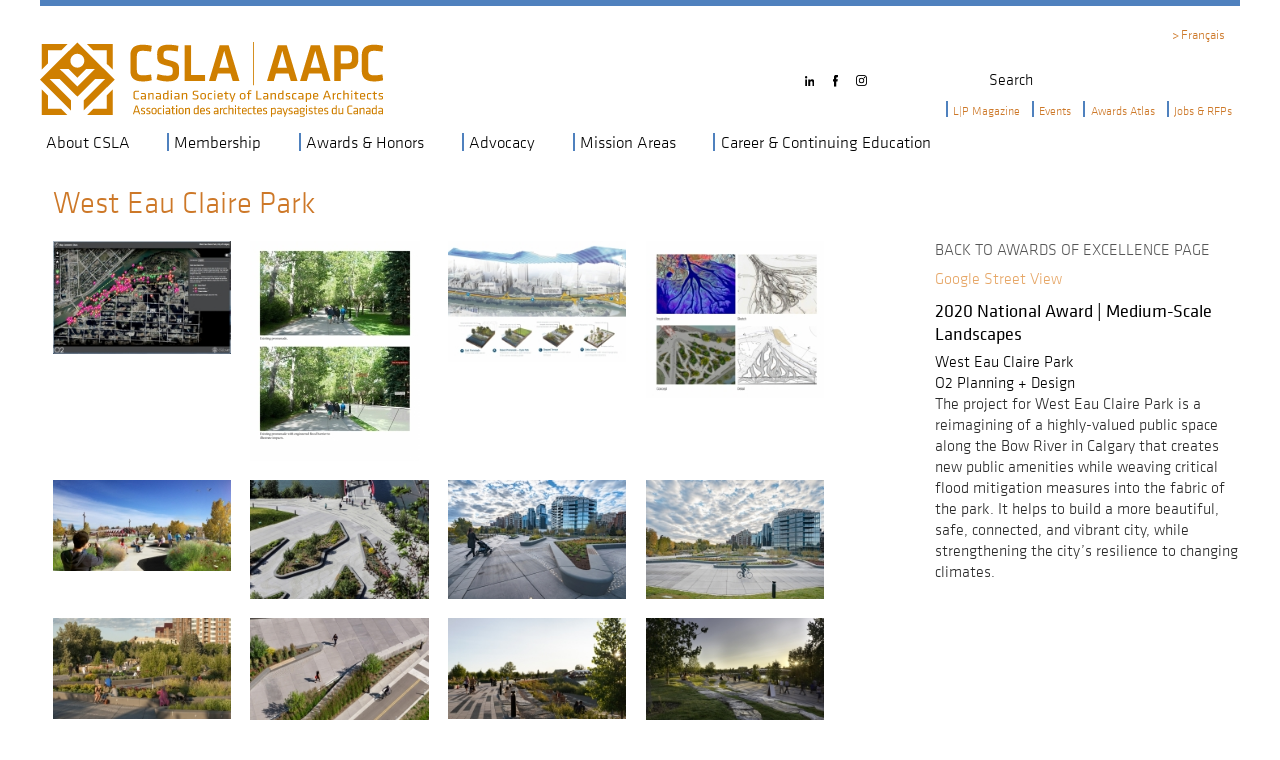

--- FILE ---
content_type: text/html; charset=UTF-8
request_url: https://www.csla-aapc.ca/awards-atlas/west-eau-claire-park
body_size: 12618
content:
<!DOCTYPE html>
<html lang="en" dir="ltr" prefix="og: https://ogp.me/ns#">
  <head>
    <meta charset="utf-8" />
<noscript><style>form.antibot * :not(.antibot-message) { display: none !important; }</style>
</noscript><script async src="https://www.googletagmanager.com/gtag/js?id=UA-39148754-1"></script>
<script>window.dataLayer = window.dataLayer || [];function gtag(){dataLayer.push(arguments)};gtag("js", new Date());gtag("set", "developer_id.dMDhkMT", true);gtag("config", "UA-39148754-1", {"groups":"default","page_placeholder":"PLACEHOLDER_page_path","allow_ad_personalization_signals":false});gtag("config", "G-K9WZ24BTH3", {"groups":"default","page_placeholder":"PLACEHOLDER_page_location","allow_ad_personalization_signals":false});</script>
<link rel="canonical" href="https://www.csla-aapc.ca/awards-atlas/west-eau-claire-park" />
<meta name="robots" content="max-image-preview:standard" />
<meta property="fb:admins" content="Katherine Velluso" />
<meta name="Generator" content="Drupal 10 (https://www.drupal.org)" />
<meta name="MobileOptimized" content="width" />
<meta name="HandheldFriendly" content="true" />
<meta name="viewport" content="width=device-width, initial-scale=1.0" />
<link rel="icon" href="/themes/csla_2016/favicon.ico" type="image/vnd.microsoft.icon" />
<link rel="alternate" hreflang="en" href="https://www.csla-aapc.ca/awards-atlas/west-eau-claire-park" />
<link rel="alternate" hreflang="fr" href="https://www.aapc-csla.ca/awards-atlas/parc-west-eau-claire" />

    <title>West Eau Claire Park | CSLA</title>
    <link rel="stylesheet" media="all" href="/libraries/drupal-superfish/css/superfish.css?t8xaq1" />
<link rel="stylesheet" media="all" href="/themes/contrib/stable/css/system/components/align.module.css?t8xaq1" />
<link rel="stylesheet" media="all" href="/themes/contrib/stable/css/system/components/fieldgroup.module.css?t8xaq1" />
<link rel="stylesheet" media="all" href="/themes/contrib/stable/css/system/components/container-inline.module.css?t8xaq1" />
<link rel="stylesheet" media="all" href="/themes/contrib/stable/css/system/components/clearfix.module.css?t8xaq1" />
<link rel="stylesheet" media="all" href="/themes/contrib/stable/css/system/components/details.module.css?t8xaq1" />
<link rel="stylesheet" media="all" href="/themes/contrib/stable/css/system/components/hidden.module.css?t8xaq1" />
<link rel="stylesheet" media="all" href="/themes/contrib/stable/css/system/components/item-list.module.css?t8xaq1" />
<link rel="stylesheet" media="all" href="/themes/contrib/stable/css/system/components/js.module.css?t8xaq1" />
<link rel="stylesheet" media="all" href="/themes/contrib/stable/css/system/components/nowrap.module.css?t8xaq1" />
<link rel="stylesheet" media="all" href="/themes/contrib/stable/css/system/components/position-container.module.css?t8xaq1" />
<link rel="stylesheet" media="all" href="/themes/contrib/stable/css/system/components/reset-appearance.module.css?t8xaq1" />
<link rel="stylesheet" media="all" href="/themes/contrib/stable/css/system/components/resize.module.css?t8xaq1" />
<link rel="stylesheet" media="all" href="/themes/contrib/stable/css/system/components/system-status-counter.css?t8xaq1" />
<link rel="stylesheet" media="all" href="/themes/contrib/stable/css/system/components/system-status-report-counters.css?t8xaq1" />
<link rel="stylesheet" media="all" href="/themes/contrib/stable/css/system/components/system-status-report-general-info.css?t8xaq1" />
<link rel="stylesheet" media="all" href="/themes/contrib/stable/css/system/components/tablesort.module.css?t8xaq1" />
<link rel="stylesheet" media="all" href="/modules/contrib/jquery_ui/assets/vendor/jquery.ui/themes/base/core.css?t8xaq1" />
<link rel="stylesheet" media="all" href="/modules/contrib/jquery_ui/assets/vendor/jquery.ui/themes/base/accordion.css?t8xaq1" />
<link rel="stylesheet" media="all" href="/themes/contrib/stable/css/views/views.module.css?t8xaq1" />
<link rel="stylesheet" media="all" href="/modules/contrib/jquery_ui/assets/vendor/jquery.ui/themes/base/theme.css?t8xaq1" />
<link rel="stylesheet" media="all" href="/core/modules/layout_discovery/layouts/onecol/onecol.css?t8xaq1" />
<link rel="stylesheet" media="all" href="/libraries/slimbox2/css/slimbox2.css?t8xaq1" />
<link rel="stylesheet" media="all" href="/modules/custom/views_province_filter/css/views_province_filter.css?t8xaq1" />
<link rel="stylesheet" media="all" href="/themes/contrib/stable/css/core/assets/vendor/normalize-css/normalize.css?t8xaq1" />
<link rel="stylesheet" media="all" href="/themes/contrib/stable/css/core/normalize-fixes.css?t8xaq1" />
<link rel="stylesheet" media="all" href="/themes/csla_2016/css/base/base.css?t8xaq1" />
<link rel="stylesheet" media="all" href="/themes/csla_2016/css/layout/layout.css?t8xaq1" />
<link rel="stylesheet" media="all" href="/themes/csla_2016/css/components/components.css?t8xaq1" />
<link rel="stylesheet" media="all" href="/themes/csla_2016/css/colorbox.css?t8xaq1" />
<link rel="stylesheet" media="all" href="/themes/csla_2016/js/swiper-3.4.2/dist/css/swiper.min.css?t8xaq1" />
<link rel="stylesheet" media="all" href="/themes/csla_2016/css/theme/theme.css?t8xaq1" />
<link rel="stylesheet" media="print" href="/themes/csla_2016/css/theme/print.css?t8xaq1" />

    
    <script src="https://use.typekit.net/naf4ezf.js"></script>
    <script>try{Typekit.load({ async: true });}catch(e){}</script>
  </head>
          
      <body class="page-awards-atlas-west-eau-claire-park section-awards-atlas-west-eau-claire-park role--anonymous with-subnav sidebar-second one-sidebar">
    <div id="skip">
      <a href="#main-menu" class="visually-hidden focusable skip-link">
        Skip to main navigation
      </a>
    </div>
    
      <div class="dialog-off-canvas-main-canvas" data-off-canvas-main-canvas>
    <div class="layout-container with-navigation">

  <!-- ______________________ HEADER _______________________ -->

  <header id="header">
    <div class="container">
              <div id="header-region">
            <div>
    <div id="block-csla-2016-branding" class="block-system block-system-branding-block">
  
    
        <a href="https://www.csla-aapc.ca/" title="Home" rel="home" class="site-logo">
      <img src="/themes/csla_2016/logo.svg" alt="Home" />
    </a>
      </div>
<div class="search-block-form block block-search container-inline" data-drupal-selector="search-block-form" id="block-searchform" role="search">
  
      <h2>Search</h2>
    
      <form action="https://www.csla-aapc.ca/search/node" method="get" id="search-block-form" accept-charset="UTF-8">
  <div class="js-form-item form-item js-form-type-search form-item-keys js-form-item-keys form-no-label">
      <label for="edit-keys" class="visually-hidden">Search</label>
        <input title="Enter the terms you wish to search for." data-drupal-selector="edit-keys" type="search" id="edit-keys" name="keys" value="" size="15" maxlength="128" class="form-search" />

        </div>
<div data-drupal-selector="edit-actions" class="form-actions js-form-wrapper form-wrapper" id="edit-actions"><input data-drupal-selector="edit-submit" type="submit" id="edit-submit" value="Search" class="button js-form-submit form-submit" />
</div>

</form>

  </div>
<div id="block-socialmedialinks" class="block--social-media block-block-content block-block-contentc17d72df-537d-497d-8f83-4732b25878fc">
  
    
        <div class="layout layout--onecol">
    <div  class="layout__region layout__region--content">
      <div class="block-layout-builder block-field-blockblock-contentbasicbody">
  
    
      
            <div class="__body"><p class="captions">
<a href="https://www.linkedin.com/company/canadian-society-of-landscape-architects/?viewAsMember=true" target="_blank" title="LinkedIn"><img alt="LinkedIn" class="myLink linkedin" data-entity-type data-entity-uuid data-other-src="/sites/csla-aapc.ca/files/images/social_media_icons/linked-in-over.svg" height="20" src="/sites/csla-aapc.ca/files/images/social_media_icons/linked-in.svg" width="16" loading="lazy"></a>

&nbsp; <a href="http://goo.gl/CgXKW" target="_blank" title="Facebook"><img alt="Facebook" class="myLink facebook" data-entity-type data-entity-uuid data-other-src="/sites/csla-aapc.ca/files/images/social_media_icons/fb-over.svg" height="20" src="/sites/csla-aapc.ca/files/images/social_media_icons/fb.svg" width="16" loading="lazy"></a>

&nbsp; <a href="https://www.instagram.com/csla_aapc/" target="_blank" title="Instagram"><img alt="Instagram" class="myLink instagram" height="20" src="/sites/csla-aapc.ca/files/images/social-media/instalogo_0.png" width="20" loading="lazy"></a>


</p>
</div>
      
  </div>

    </div>
  </div>

  </div>
<div class="language-switcher-language-url block-language block-language-blocklanguage-interface" id="block-languageswitcher" role="navigation">
  
    
      <ul class="links"><li hreflang="en" data-drupal-link-system-path="node/3010" class="en is-active" aria-current="page"><a href="https://www.csla-aapc.ca/awards-atlas/west-eau-claire-park" class="language-link is-active" hreflang="en" data-drupal-link-system-path="node/3010" aria-current="page">English</a></li><li hreflang="fr" data-drupal-link-system-path="node/3010" class="fr"><a href="https://www.aapc-csla.ca/awards-atlas/parc-west-eau-claire" class="language-link" hreflang="fr" data-drupal-link-system-path="node/3010">Français</a></li></ul>
  </div>
<div id="block-quicklinks" class="menu--quicklinks block-superfish block-superfishquicklinks">
  
    
      
<ul id="superfish-quicklinks" class="menu sf-menu sf-quicklinks sf-horizontal sf-style-none" role="menu" aria-label="Menu">
  

            
  <li id="quicklinks-menu-link-contentb4c71508-376c-4814-b0fc-9150b96273d9" class="sf-depth-1 menuparent sf-first" role="none">
    
          <a href="https://www.csla-aapc.ca/landscapes-paysages/landscapes-paysages-magazine" title="" id="" name="" rel="" target="" accesskey="" class="sf-depth-1 menuparent" role="menuitem" aria-haspopup="true" aria-expanded="false">L|P Magazine</a>
    
    
    
              <ul role="menu">
      
      

  
  <li id="quicklinks-menu-link-contentcdb9f4b0-aa11-4d64-8249-65f9a6f03809" class="sf-depth-2 sf-no-children sf-first" role="none">
    
          <a href="https://www.csla-aapc.ca/landscapes-paysages/advertising" title="" id="" name="" rel="" target="" accesskey="" class="sf-depth-2" role="menuitem">Advertising</a>
    
    
    
    
      </li>


  
  <li id="quicklinks-menu-link-content75e7d148-c467-47fc-a00d-91a1d2d66ee3" class="sf-depth-2 sf-no-children" role="none">
    
          <a href="https://www.csla-aapc.ca/landscapes-paysages/back-issues" title="" id="" name="" rel="" target="" accesskey="" class="sf-depth-2" role="menuitem">Back Issues</a>
    
    
    
    
      </li>


  
  <li id="quicklinks-menu-link-content072d6a02-3f2b-4f04-9063-81451762225f" class="sf-depth-2 sf-no-children" role="none">
    
          <a href="https://www.csla-aapc.ca/landscapes-paysages/call-submissions-spring-2026" class="sf-depth-2" role="menuitem">Call for Submissions: Spring 2026</a>
    
    
    
    
      </li>


  
  <li id="quicklinks-menu-link-content4c7b622e-a823-4b1a-b2fc-057120cb073a" class="sf-depth-2 sf-no-children" role="none">
    
          <a href="https://www.csla-aapc.ca/landscapes-paysages/LP-board-seeks-representatives" class="sf-depth-2" role="menuitem">Call for volunteers: L|P Editorial Board</a>
    
    
    
    
      </li>


  
  <li id="quicklinks-menu-link-content3a8991af-a8a9-4be8-9e38-6f83a5ae5fe9" class="sf-depth-2 sf-no-children" role="none">
    
          <a href="https://www.csla-aapc.ca/landscapes-paysages/lp-awards" class="sf-depth-2" role="menuitem">LP Awards</a>
    
    
    
    
      </li>



              </ul>
      
    
    
      </li>


            
  <li id="quicklinks-menu-link-contente9b9eb77-47a6-4636-85ec-d569741a0739" class="sf-depth-1 menuparent" role="none">
    
          <a href="https://www.csla-aapc.ca/events/calendar" title="" id="" name="" rel="" target="" accesskey="" class="sf-depth-1 menuparent" role="menuitem" aria-haspopup="true" aria-expanded="false">Events</a>
    
    
    
              <ul role="menu">
      
      

  
  <li id="quicklinks-menu-link-contentf8d272a0-631c-4372-ab0d-74d6555b7781" class="sf-depth-2 sf-no-children sf-first" role="none">
    
          <a href="https://www.csla-aapc.ca/events/calendar" title="" id="" name="" rel="" class="sf-depth-2" style="" target="" accesskey="" role="menuitem">Calendar</a>
    
    
    
    
      </li>


  
  <li id="quicklinks-menu-link-contente49900cf-7253-4c7d-b965-db6378e2480b" class="sf-depth-2 sf-no-children" role="none">
    
          <a href="https://www.csla-aapc.ca/events/2026-congress" class="sf-depth-2" role="menuitem">2026 Congress</a>
    
    
    
    
      </li>


  
  <li id="quicklinks-menu-link-content8d25c24f-e2e2-4e9d-bfe6-9afbe6f4f22d" class="sf-depth-2 sf-no-children" role="none">
    
          <a href="https://www.csla-aapc.ca/events/2027-congress" class="sf-depth-2" role="menuitem">2027 Congress</a>
    
    
    
    
      </li>


  
  <li id="quicklinks-menu-link-content42a40682-85eb-4ad0-b0eb-f76a2f575da7" class="sf-depth-2 sf-no-children" role="none">
    
          <a href="https://www.csla-aapc.ca/events/educational-webinars" class="sf-depth-2" role="menuitem">Educational Webinars</a>
    
    
    
    
      </li>


  
  <li id="quicklinks-menu-link-content7766b17b-a12b-42a4-a81a-4482dcfc6e46" class="sf-depth-2 sf-no-children" role="none">
    
          <a href="https://www.csla-aapc.ca/events/annual-general-meeting-0" class="sf-depth-2" role="menuitem">Annual General Meeting</a>
    
    
    
    
      </li>


  
  <li id="quicklinks-menu-link-content359b7000-000c-4b12-9219-1c5da3c0aedd" class="sf-depth-2 sf-no-children" role="none">
    
          <a href="https://www.csla-aapc.ca/event-code-conduct" class="sf-depth-2" role="menuitem">Event Code Of Conduct</a>
    
    
    
    
      </li>



              </ul>
      
    
    
      </li>


  
  <li id="quicklinks-menu-link-content63b48ccc-c4e8-4039-b7fe-cd332c0861a5" class="sf-depth-1 sf-no-children" role="none">
    
          <a href="https://www.csla-aapc.ca/awards/awards-atlas" title="" id="" name="" rel="" target="" accesskey="" class="sf-depth-1" role="menuitem">Awards Atlas</a>
    
    
    
    
      </li>


            
  <li id="quicklinks-menu-link-contentb72f8a9c-ed3b-4411-b045-7eea03950317" class="sf-depth-1 menuparent" role="none">
    
          <a href="https://www.csla-aapc.ca/career-resources/jobs-rfps" title="" id="" name="" rel="" class="sf-depth-1 menuparent" style="" target="" accesskey="" role="menuitem" aria-haspopup="true" aria-expanded="false">Jobs &amp; RFPs</a>
    
    
    
              <ul role="menu">
      
      

  
  <li id="quicklinks-menu-link-contentf8c7e74a-d052-4f87-a04e-1dbce0d1c071" class="sf-depth-2 sf-no-children sf-first" role="none">
    
          <a href="https://www.csla-aapc.ca/career-resources/employment-resources" class="sf-depth-2" role="menuitem">Employment Resources</a>
    
    
    
    
      </li>


  
  <li id="quicklinks-menu-link-contentc065f657-ce4a-4372-9299-724f1b5ca7d6" class="sf-depth-2 sf-no-children sf-last" role="none">
    
          <a href="https://www.csla-aapc.ca/career-resources/job-board/post-a-job" title="Post a Job" class="sf-depth-2" role="menuitem">Post a Job</a>
    
    
    
    
      </li>



              </ul>
      
    
    
      </li>


</ul>

  </div>

  </div>

        </div>
          </div>
  </header><!-- /#header -->

      <nav id="navigation" class="menu with-primary">
      <div class="container">
          <div>
    <div id="block-mainnavigation" class="block-superfish block-superfishmain">
  
    
      
<ul id="superfish-main" class="menu sf-menu sf-main sf-horizontal sf-style-none" role="menu" aria-label="Menu">
  

            
  <li id="main-menu-link-content87290cb2-2996-480f-bc0d-4bdc49307ece" class="sf-depth-1 menuparent sf-first" role="none">
    
          <a href="https://www.csla-aapc.ca/about-csla/society" title="" id="" name="" rel="" target="" accesskey="" class="sf-depth-1 menuparent" role="menuitem" aria-haspopup="true" aria-expanded="false">About CSLA</a>
    
    
    
              <ul role="menu">
      
      

  
  <li id="main-menu-link-content84976751-8e6b-4d32-99c6-b3ba519116c0" class="sf-depth-2 sf-no-children sf-first" role="none">
    
          <a href="https://www.csla-aapc.ca/about-csla/society" title="" id="" name="" rel="" class="sf-depth-2" style="" target="" accesskey="" role="menuitem">The Society</a>
    
    
    
    
      </li>


            
  <li id="main-menu-link-content1ab54365-b82d-4803-b09e-b23237162d57" class="sf-depth-2 menuparent" role="none">
    
          <a href="https://www.csla-aapc.ca/about-csla/component-associations" title="" id="" name="" rel="" target="" accesskey="" class="sf-depth-2 menuparent" role="menuitem" aria-haspopup="true" aria-expanded="false">Component Associations</a>
    
    
    
              <ul role="menu">
      
      

            
  <li id="main-menu-link-contentea48f2d0-c663-4293-982c-be73f86eb6fd" class="sf-depth-3 menuparent sf-first sf-last" role="none">
    
          <a href="https://www.csla-aapc.ca/society/nwtala" class="sf-depth-3 menuparent" role="menuitem" aria-haspopup="true" aria-expanded="false">NWTALA</a>
    
    
    
              <ul role="menu">
      
      

  
  <li id="main-menu-link-content661e85de-acd8-4882-8bb8-958d1ee46e37" class="sf-depth-4 sf-no-children sf-first" role="none">
    
          <a href="https://www.csla-aapc.ca/society/nwt-landscape-charter" class="sf-depth-4" role="menuitem">NWT Landscape Charter</a>
    
    
    
    
      </li>


  
  <li id="main-menu-link-contentb2d19996-1c65-423a-9d35-da6f91fb29aa" class="sf-depth-4 sf-no-children sf-last" role="none">
    
          <a href="https://www.csla-aapc.ca/society/nwtala-notable-events" class="sf-depth-4" role="menuitem">NWTALA Notable Events</a>
    
    
    
    
      </li>



              </ul>
      
    
    
      </li>



              </ul>
      
    
    
      </li>


  
  <li id="main-menu-link-content57a8eca1-33a2-405f-98b4-5541e7158f90" class="sf-depth-2 sf-no-children" role="none">
    
          <a href="https://www.csla-aapc.ca/about-csla/board-staff" title="" id="" name="" rel="" target="" accesskey="" class="sf-depth-2" role="menuitem">Board &amp; Staff</a>
    
    
    
    
      </li>


  
  <li id="main-menu-link-contentd15913fc-4ae4-49e3-b899-421c0403e963" class="sf-depth-2 sf-no-children" role="none">
    
          <a href="https://www.csla-aapc.ca/about-csla/bulletin" class="sf-depth-2" role="menuitem">Bulletin</a>
    
    
    
    
      </li>


  
  <li id="main-menu-link-content3d2ae47a-2be3-489a-b9a7-585e5d518dca" class="sf-depth-2 sf-no-children" role="none">
    
          <a href="https://www.csla-aapc.ca/society/volunteer-opportunities" class="sf-depth-2" role="menuitem">Volunteer Opportunities</a>
    
    
    
    
      </li>


            
  <li id="main-menu-link-content7e0dbf66-106c-4ff6-9415-bea97d3cc991" class="sf-depth-2 menuparent" role="none">
    
          <a href="https://www.csla-aapc.ca/charter" class="sf-depth-2 menuparent" role="menuitem" aria-haspopup="true" aria-expanded="false">Canadian Landscape Charter</a>
    
    
    
              <ul role="menu">
      
      

  
  <li id="main-menu-link-contentaec5b92a-532c-4593-bffe-4ec96e990fd7" class="sf-depth-3 sf-no-children sf-first" role="none">
    
          <a href="https://www.csla-aapc.ca/endorse" class="sf-depth-3" role="menuitem">Endorse the Charter - Appuyez la Charte</a>
    
    
    
    
      </li>


  
  <li id="main-menu-link-content2f83717e-5774-43f2-baa6-97e2e94e2d2b" class="sf-depth-3 sf-no-children sf-last" role="none">
    
          <a href="https://www.csla-aapc.ca/society/endorsers-canadian-landscape-charter" class="sf-depth-3" role="menuitem">Endorsers of the Canadian Landscape Charter</a>
    
    
    
    
      </li>



              </ul>
      
    
    
      </li>


            
  <li id="main-menu-link-content7ecb2f1f-b33f-4e4e-b3ed-c7b94bc5a208" class="sf-depth-2 menuparent" role="none">
    
          <a href="https://www.csla-aapc.ca/about-csla/governance-documents" title="" id="" name="" rel="" target="" accesskey="" class="sf-depth-2 menuparent" role="menuitem" aria-haspopup="true" aria-expanded="false">Governance Documents</a>
    
    
    
              <ul role="menu">
      
      

  
  <li id="main-menu-link-content43e6e18c-9334-43c5-89cf-2f76393076d9" class="sf-depth-3 sf-no-children sf-first" role="none">
    
          <a href="https://www.csla-aapc.ca/society/glossary-acronyms" class="sf-depth-3" role="menuitem">Glossary of Acronyms</a>
    
    
    
    
      </li>


  
  <li id="main-menu-link-content3a23c766-f65d-4c25-b5a7-6480ec2a0e90" class="sf-depth-3 sf-no-children" role="none">
    
          <a href="https://www.csla-aapc.ca/about-csla/annual-reports" class="sf-depth-3" role="menuitem">Annual Reports</a>
    
    
    
    
      </li>


  
  <li id="main-menu-link-content35a6154c-69e7-4dbb-9606-66595291194f" class="sf-depth-3 sf-no-children sf-last" role="none">
    
          <a href="https://www.csla-aapc.ca/about-csla/policies" class="sf-depth-3" role="menuitem">Policies</a>
    
    
    
    
      </li>



              </ul>
      
    
    
      </li>


            
  <li id="main-menu-link-contenta8d855d8-d412-43fb-a4c8-5003074a9075" class="sf-depth-2 menuparent" role="none">
    
          <a href="https://www.csla-aapc.ca/about-csla/accreditation-council" title="" id="" name="" rel="" target="" accesskey="" class="sf-depth-2 menuparent" role="menuitem" aria-haspopup="true" aria-expanded="false">Accreditation Council (LAAC)</a>
    
    
    
              <ul role="menu">
      
      

  
  <li id="main-menu-link-content943fb06e-2287-4a5b-90eb-5b5018c9ebe9" class="sf-depth-3 sf-no-children sf-first" role="none">
    
          <a href="https://www.csla-aapc.ca/society/Call-Evaluators-Accredited-Programs" class="sf-depth-3" role="menuitem">Call for Evaluators of Accredited Programs</a>
    
    
    
    
      </li>


  
  <li id="main-menu-link-contentd665290e-e98a-4780-b035-f7ba433365c1" class="sf-depth-3 sf-no-children sf-last" role="none">
    
          <a href="https://www.csla-aapc.ca/society/establishment-dates-canadas-landscape-architecture-programs" class="sf-depth-3" role="menuitem">Establishment Dates of Canada&#039;s Landscape Architecture Programs</a>
    
    
    
    
      </li>



              </ul>
      
    
    
      </li>


  
  <li id="main-menu-link-contentc840b3ca-5174-4161-8fdb-d5a49bf07370" class="sf-depth-2 sf-no-children" role="none">
    
          <a href="https://www.csla-aapc.ca/about-csla/logo" title="" id="" name="" rel="" class="sf-depth-2" style="" target="" accesskey="" role="menuitem">Logo</a>
    
    
    
    
      </li>


  
  <li id="main-menu-link-contentfa4192b0-e436-40f1-8564-6772a90eb46e" class="sf-depth-2 sf-no-children" role="none">
    
          <a href="https://www.csla-aapc.ca/about-csla/faqs" class="sf-depth-2" role="menuitem">FAQs</a>
    
    
    
    
      </li>


  
  <li id="main-menu-link-contentf3c793d6-d658-4802-88ef-342d23fbdbc9" class="sf-depth-2 sf-no-children" role="none">
    
          <a href="https://www.csla-aapc.ca/society/historical-timeline" title="Historical Timeline" class="sf-depth-2" role="menuitem">Historical Timeline</a>
    
    
    
    
      </li>


  
  <li id="main-menu-link-content4876c5dc-5f0e-49c7-aacb-39dcd86c9916" class="sf-depth-2 sf-no-children" role="none">
    
          <a href="https://www.csla-aapc.ca/society/csla-partnerships-and-memberships" class="sf-depth-2" role="menuitem">CSLA Partnerships and Memberships</a>
    
    
    
    
      </li>


            
  <li id="main-menu-link-content10f1ccad-1d2c-411a-aaad-6c38880ed8de" class="sf-depth-2 menuparent" role="none">
    
          <a href="https://www.csla-aapc.ca/society/history-profession" class="sf-depth-2 menuparent" role="menuitem" aria-haspopup="true" aria-expanded="false">History of the Profession</a>
    
    
    
              <ul role="menu">
      
      

  
  <li id="main-menu-link-contentb4a16655-2f2a-46db-b3eb-e0f979fd8b87" class="sf-depth-3 sf-no-children sf-first" role="none">
    
          <a href="https://www.csla-aapc.ca/society/frederick-gage-todd" class="sf-depth-3" role="menuitem">Frederick Gage Todd</a>
    
    
    
    
      </li>



              </ul>
      
    
    
      </li>


  
  <li id="main-menu-link-content8beee862-42f1-49ab-8eff-48b04e738a40" class="sf-depth-2 sf-no-children" role="none">
    
          <a href="https://www.csla-aapc.ca/what-is-landscape-architecture" class="sf-depth-2" role="menuitem">What is Landscape Architecture?</a>
    
    
    
    
      </li>


  
  <li id="main-menu-link-content9e535621-3ad5-4516-a12b-4a93b53a22a7" class="sf-depth-2 sf-no-children" role="none">
    
          <a href="https://www.csla-aapc.ca/contact/contact-us" class="sf-depth-2" role="menuitem">Contact CSLA</a>
    
    
    
    
      </li>



              </ul>
      
    
    
      </li>


            
  <li id="main-menu-link-content69cec162-5379-4bb5-87d5-e00d12b9fb3d" class="sf-depth-1 menuparent" role="none">
    
          <a href="https://www.csla-aapc.ca/our-members" title="" id="" name="" rel="" target="" accesskey="" class="sf-depth-1 menuparent" role="menuitem" aria-haspopup="true" aria-expanded="false">Membership</a>
    
    
    
              <ul role="menu">
      
      

  
  <li id="main-menu-link-content429a76d1-c380-40d9-aa1a-a99d77a9ded5" class="sf-depth-2 sf-no-children sf-first" role="none">
    
          <a href="https://www.csla-aapc.ca/members/reciprocity-agreement" title="" id="" name="" rel="" target="" accesskey="" class="sf-depth-2" role="menuitem">Reciprocity</a>
    
    
    
    
      </li>


  
  <li id="main-menu-link-content534d2276-5396-4af8-a208-1a5e44114981" class="sf-depth-2 sf-no-children" role="none">
    
          <a href="https://www.csla-aapc.ca/members/honorary-members" title="" id="" name="" rel="" target="" accesskey="" class="sf-depth-2" role="menuitem">Honorary Members</a>
    
    
    
    
      </li>


  
  <li id="main-menu-link-content428e60a8-c240-44d0-8887-e4889e979a45" class="sf-depth-2 sf-no-children" role="none">
    
          <a href="https://www.csla-aapc.ca/members/life-members" title="" id="" name="" rel="" target="" accesskey="" class="sf-depth-2" role="menuitem">Life Members</a>
    
    
    
    
      </li>


  
  <li id="main-menu-link-contentc4012747-3a7a-4327-976e-4d48438e8f6c" class="sf-depth-2 sf-no-children" role="none">
    
          <a href="https://www.csla-aapc.ca/members/professional-conduct" title="" id="" name="" rel="" class="sf-depth-2" style="" target="" accesskey="" role="menuitem">Code of Professional Conduct</a>
    
    
    
    
      </li>


  
  <li id="main-menu-link-contentc9245c0e-201d-4142-8f68-697b992c590d" class="sf-depth-2 sf-no-children" role="none">
    
          <a href="https://www.csla-aapc.ca/members/invasivespeciescode" class="sf-depth-2" role="menuitem">Code of Conduct for Invasive Species</a>
    
    
    
    
      </li>


  
  <li id="main-menu-link-contentc57f8cb6-1348-41b1-ab58-a8f0a3a0b68e" class="sf-depth-2 sf-no-children" role="none">
    
          <a href="https://www.csla-aapc.ca/members/competition-act-guidelines" class="sf-depth-2" role="menuitem">Competition Act Guidelines</a>
    
    
    
    
      </li>


  
  <li id="main-menu-link-content4890d679-233c-4229-b8ae-b4fdb69ebfc9" class="sf-depth-2 sf-no-children" role="none">
    
          <a href="https://www.csla-aapc.ca/members/guide-wearing-decorations-and-medals" class="sf-depth-2" role="menuitem">Guide for the Wearing of Decorations and Medals</a>
    
    
    
    
      </li>


  
  <li id="main-menu-link-content6325d8e3-8c0d-45b7-a54e-82156b23d13c" class="sf-depth-2 sf-no-children" role="none">
    
          <a href="https://www.csla-aapc.ca/members/order-precedence-title-designations" class="sf-depth-2" role="menuitem">Order of Precedence for Title Designations</a>
    
    
    
    
      </li>



              </ul>
      
    
    
      </li>


            
  <li id="main-menu-link-content651303ac-4be4-4df6-b4c1-51db91d78fd7" class="sf-depth-1 menuparent" role="none">
    
          <a href="https://www.csla-aapc.ca/awards/awards-honors" title="" id="" name="" rel="" target="" accesskey="" class="sf-depth-1 menuparent" role="menuitem" aria-haspopup="true" aria-expanded="false">Awards &amp; Honors</a>
    
    
    
              <ul role="menu">
      
      

            
  <li id="main-menu-link-contentdc74d603-57ca-4c5c-a701-882511878bb1" class="sf-depth-2 menuparent sf-first" role="none">
    
          <a href="https://www.csla-aapc.ca/awards/gg-medal" title="" id="" name="" rel="" class="sf-depth-2 menuparent" style="" target="" accesskey="" role="menuitem" aria-haspopup="true" aria-expanded="false">Governor General&#039;s Medal</a>
    
    
    
              <ul role="menu">
      
      

  
  <li id="main-menu-link-contentd92e2c8f-db11-411e-a60d-2c82b96a76a6" class="sf-depth-3 sf-no-children sf-first" role="none">
    
          <a href="https://www.csla-aapc.ca/awards/cornelia-hahn-oberlander-2016" class="sf-depth-3" role="menuitem">Cornelia Hahn Oberlander (2016)</a>
    
    
    
    
      </li>


            
  <li id="main-menu-link-content44e98c64-0f4f-4b10-a89e-48289918b780" class="sf-depth-3 menuparent" role="none">
    
          <a href="https://www.csla-aapc.ca/awards/george-f-dark-2018" title="" id="" name="" rel="" class="sf-depth-3 menuparent" style="" target="" accesskey="" role="menuitem" aria-haspopup="true" aria-expanded="false">George F. Dark (2018)</a>
    
    
    
              <ul role="menu">
      
      

  
  <li id="main-menu-link-contente05bc9f9-5ec0-45e9-8369-cc674d520129" class="sf-depth-4 sf-no-children sf-first sf-last" role="none">
    
          <a href="https://www.csla-aapc.ca/awards/album-george-dark" class="sf-depth-4" role="menuitem">Album - George Dark</a>
    
    
    
    
      </li>



              </ul>
      
    
    
      </li>


  
  <li id="main-menu-link-contentacd886ab-6ac4-429b-ac34-9f14639b7bb0" class="sf-depth-3 sf-no-children" role="none">
    
          <a href="https://www.csla-aapc.ca/awards/peter-jacobs-2020" class="sf-depth-3" role="menuitem">Peter D. A. Jacobs (2020)</a>
    
    
    
    
      </li>


  
  <li id="main-menu-link-content1e170394-fb44-455f-9ae6-6d2246f6a7e7" class="sf-depth-3 sf-no-children" role="none">
    
          <a href="https://www.csla-aapc.ca/awards/professor-ronald-f-williams-2022" class="sf-depth-3" role="menuitem">Ronald F. Williams (2022)</a>
    
    
    
    
      </li>


  
  <li id="main-menu-link-content47a236ed-68e7-4335-b9ed-57af5d5647f7" class="sf-depth-3 sf-no-children sf-last" role="none">
    
          <a href="https://www.csla-aapc.ca/awards/2024-governor-generals-medal-landscape-architecture" class="sf-depth-3" role="menuitem">Claude Cormier (2024)</a>
    
    
    
    
      </li>



              </ul>
      
    
    
      </li>


            
  <li id="main-menu-link-contenta2bd2eae-8a02-4dee-b210-22638011acb4" class="sf-depth-2 menuparent" role="none">
    
          <a href="https://www.csla-aapc.ca/awards/awards-excellence" title="" id="" name="" rel="" target="" accesskey="" class="sf-depth-2 menuparent" role="menuitem" aria-haspopup="true" aria-expanded="false">Awards of Excellence</a>
    
    
    
              <ul role="menu">
      
      

  
  <li id="main-menu-link-contente56ac3a6-7e77-4a77-9bd1-fcc5c5cae731" class="sf-depth-3 sf-no-children sf-first" role="none">
    
          <a href="https://www.csla-aapc.ca/awards/award-submission-advice" title="" id="" name="" rel="" target="" accesskey="" class="sf-depth-3" role="menuitem">Award Submission Advice</a>
    
    
    
    
      </li>


  
  <li id="main-menu-link-contentdf0556c1-084f-455e-ae0f-049154a1b40f" class="sf-depth-3 sf-no-children sf-last" role="none">
    
          <a href="https://www.csla-aapc.ca/awards/awards-excellence-jury" class="sf-depth-3" role="menuitem">Awards of Excellence Jury</a>
    
    
    
    
      </li>



              </ul>
      
    
    
      </li>


            
  <li id="main-menu-link-content89d43c47-f817-4ce0-afcb-aa5ee02fff1d" class="sf-depth-2 menuparent" role="none">
    
          <a href="https://www.csla-aapc.ca/awards/recognition-awards" title="" id="" name="" rel="" target="" accesskey="" class="sf-depth-2 menuparent" role="menuitem" aria-haspopup="true" aria-expanded="false">Recognition Awards</a>
    
    
    
              <ul role="menu">
      
      

            
  <li id="main-menu-link-contentf69407ee-b9e6-43c7-99b9-cfbc3e6b47fc" class="sf-depth-3 menuparent sf-first" role="none">
    
          <a href="https://www.csla-aapc.ca/awards/schwabenbauer-award" title="" id="" name="" rel="" target="" accesskey="" class="sf-depth-3 menuparent" role="menuitem" aria-haspopup="true" aria-expanded="false">Schwabenbauer President&#039;s Award</a>
    
    
    
              <ul role="menu">
      
      

  
  <li id="main-menu-link-contentdb659da9-30be-449b-a66a-605859892d6a" class="sf-depth-4 sf-no-children sf-first sf-last" role="none">
    
          <a href="https://www.csla-aapc.ca/awards/schwabenbauer-presidents-award-nomination-guidelines" class="sf-depth-4" role="menuitem">Nomination Guidelines</a>
    
    
    
    
      </li>



              </ul>
      
    
    
      </li>


            
  <li id="main-menu-link-content350528b2-24c2-403e-b273-f565b2993040" class="sf-depth-3 menuparent" role="none">
    
          <a href="https://www.csla-aapc.ca/awards/community-service-award" title="" id="" name="" rel="" target="" accesskey="" class="sf-depth-3 menuparent" role="menuitem" aria-haspopup="true" aria-expanded="false">Community Service Award</a>
    
    
    
              <ul role="menu">
      
      

  
  <li id="main-menu-link-content1fd02a56-41b8-4b73-9eaa-23fd8a9f0ff1" class="sf-depth-4 sf-no-children sf-first sf-last" role="none">
    
          <a href="https://www.csla-aapc.ca/awards/community-service-award-nomination-guidelines" class="sf-depth-4" role="menuitem">Nomination Guidelines</a>
    
    
    
    
      </li>



              </ul>
      
    
    
      </li>


            
  <li id="main-menu-link-content83a443ae-c83b-4873-b08b-38cd6e5581c7" class="sf-depth-3 menuparent" role="none">
    
          <a href="https://www.csla-aapc.ca/awards/lifetime-achievement-award" title="" id="" name="" rel="" target="" accesskey="" class="sf-depth-3 menuparent" role="menuitem" aria-haspopup="true" aria-expanded="false">Lifetime Achievement Award</a>
    
    
    
              <ul role="menu">
      
      

  
  <li id="main-menu-link-content8a28572d-5300-41b4-8a71-e8806ff5c10f" class="sf-depth-4 sf-no-children sf-first sf-last" role="none">
    
          <a href="https://www.csla-aapc.ca/awards/lifetime-achievement-award-nomination-guidelines" class="sf-depth-4" role="menuitem">Nomination Guidelines</a>
    
    
    
    
      </li>



              </ul>
      
    
    
      </li>


            
  <li id="main-menu-link-contenta4a9c862-8f98-43d5-a52e-e34a18dc27ba" class="sf-depth-3 menuparent" role="none">
    
          <a href="https://www.csla-aapc.ca/awards/teaching-award" title="" id="" name="" rel="" target="" accesskey="" class="sf-depth-3 menuparent" role="menuitem" aria-haspopup="true" aria-expanded="false">Teaching Award</a>
    
    
    
              <ul role="menu">
      
      

  
  <li id="main-menu-link-content39f0fb18-9424-448b-8777-982620f7b9df" class="sf-depth-4 sf-no-children sf-first sf-last" role="none">
    
          <a href="https://www.csla-aapc.ca/awards/teaching-award-nomination-guidelines" class="sf-depth-4" role="menuitem">Nomination Guidelines</a>
    
    
    
    
      </li>



              </ul>
      
    
    
      </li>


            
  <li id="main-menu-link-contente387d9dd-2d95-478e-a606-e6527f06aab3" class="sf-depth-3 menuparent" role="none">
    
          <a href="https://www.csla-aapc.ca/awards/emerging-professional-award" title="" id="" name="" rel="" target="" accesskey="" class="sf-depth-3 menuparent" role="menuitem" aria-haspopup="true" aria-expanded="false">Emerging Professional Award</a>
    
    
    
              <ul role="menu">
      
      

  
  <li id="main-menu-link-content2f2f4eff-0e99-4ed8-b740-8178b169497b" class="sf-depth-4 sf-no-children sf-first sf-last" role="none">
    
          <a href="https://www.csla-aapc.ca/awards/emerging-professional-award-nomination-guidelines" class="sf-depth-4" role="menuitem">Nomination Guidelines</a>
    
    
    
    
      </li>



              </ul>
      
    
    
      </li>


  
  <li id="main-menu-link-content52568064-a69d-47bd-bef7-55ca6e7e0b84" class="sf-depth-3 sf-no-children sf-last" role="none">
    
          <a href="https://www.csla-aapc.ca/awards/2025-recognition-award-recipients" class="sf-depth-3" role="menuitem">2025 Recognition Award Recipients</a>
    
    
    
    
      </li>



              </ul>
      
    
    
      </li>


            
  <li id="main-menu-link-contentd8bf8bd6-b770-4864-9d81-366797d959a1" class="sf-depth-2 menuparent" role="none">
    
          <a href="https://www.csla-aapc.ca/awards/college-fellows" class="sf-depth-2 menuparent" role="menuitem" aria-haspopup="true" aria-expanded="false">College of Fellows</a>
    
    
    
              <ul role="menu">
      
      

  
  <li id="main-menu-link-content536720e0-9571-48c6-bab9-890653a01e63" class="sf-depth-3 sf-no-children sf-first" role="none">
    
          <a href="https://www.csla-aapc.ca/awards/college-fellows-business-meeting" class="sf-depth-3" role="menuitem">College of Fellows Business Meeting</a>
    
    
    
    
      </li>


  
  <li id="main-menu-link-content424812f3-3074-4038-833d-9f9dfc200e4f" class="sf-depth-3 sf-no-children" role="none">
    
          <a href="https://www.csla-aapc.ca/awards/college-fellows-jury" class="sf-depth-3" role="menuitem">College of Fellows Jury</a>
    
    
    
    
      </li>


  
  <li id="main-menu-link-content36d1fa8d-1307-4727-a81e-ff1208717a60" class="sf-depth-3 sf-no-children" role="none">
    
          <a href="https://www.csla-aapc.ca/fellows" title="Meet the Fellows" class="sf-depth-3" role="menuitem">Meet the Fellows</a>
    
    
    
    
      </li>


  
  <li id="main-menu-link-contentd26f219d-9bf5-4ac7-9f37-6336b484c353" class="sf-depth-3 sf-no-children" role="none">
    
          <a href="https://www.csla-aapc.ca/awards/becoming-fellows-juror" class="sf-depth-3" role="menuitem">Becoming a Fellows Juror</a>
    
    
    
    
      </li>


  
  <li id="main-menu-link-contenta5a57a5e-083f-453d-a21b-53ab03f7ef89" class="sf-depth-3 sf-no-children sf-last" role="none">
    
          <a href="https://www.csla-aapc.ca/awards/college-fellows-nomination-advice" class="sf-depth-3" role="menuitem">Nomination Advice</a>
    
    
    
    
      </li>



              </ul>
      
    
    
      </li>


  
  <li id="main-menu-link-contentc0000c9c-d298-4e11-ba69-6ef53132ca4c" class="sf-depth-2 sf-no-children" role="none">
    
          <a href="https://www.csla-aapc.ca/awards/national-urban-design-awards" title="" id="" name="" rel="" target="" accesskey="" class="sf-depth-2" role="menuitem">National Urban Design Awards</a>
    
    
    
    
      </li>


            
  <li id="main-menu-link-content69e02945-74e5-404a-8d75-c7548658030f" class="sf-depth-2 menuparent" role="none">
    
          <a href="https://www.csla-aapc.ca/awards/student-awards" title="" id="" name="" rel="" target="" accesskey="" class="sf-depth-2 menuparent" role="menuitem" aria-haspopup="true" aria-expanded="false">Student Awards of Excellence</a>
    
    
    
              <ul role="menu">
      
      

  
  <li id="main-menu-link-contente6ce81d1-3901-4711-9f2d-b4aa6672f75d" class="sf-depth-3 sf-no-children sf-first sf-last" role="none">
    
          <a href="https://www.csla-aapc.ca/awards/student-awards-excellence-jury" class="sf-depth-3" role="menuitem">Student Awards of Excellence Jury</a>
    
    
    
    
      </li>



              </ul>
      
    
    
      </li>


  
  <li id="main-menu-link-content212eb750-856d-403e-aa76-57bdf69ab1e6" class="sf-depth-2 sf-no-children sf-last" role="none">
    
          <a href="https://www.csla-aapc.ca/awards/awards-atlas" class="sf-depth-2" role="menuitem">Awards Atlas</a>
    
    
    
    
      </li>



              </ul>
      
    
    
      </li>


            
  <li id="main-menu-link-contentb8b020c6-5736-4896-b117-cb881eb95d1c" class="sf-depth-1 menuparent" role="none">
    
          <a href="https://www.csla-aapc.ca/advocacy/advocacy" title="" id="" name="" rel="" target="" accesskey="" class="sf-depth-1 menuparent" role="menuitem" aria-haspopup="true" aria-expanded="false">Advocacy</a>
    
    
    
              <ul role="menu">
      
      

  
  <li id="main-menu-link-contentb3af93f9-e553-4e40-bfcb-59352f409f12" class="sf-depth-2 sf-no-children sf-first" role="none">
    
          <a href="https://www.csla-aapc.ca/advocacy/articles-how-profession-enhances-communities" class="sf-depth-2" role="menuitem">Articles on How the Profession Enhances Communities</a>
    
    
    
    
      </li>


  
  <li id="main-menu-link-content9c50cda2-bd96-4a80-b688-2128fe6ea7cd" class="sf-depth-2 sf-no-children" role="none">
    
          <a href="https://www.csla-aapc.ca/advocacy/bylaws-biodiversity" class="sf-depth-2" role="menuitem">Bylaws for Biodiversity</a>
    
    
    
    
      </li>


  
  <li id="main-menu-link-contenta6d16716-ffda-4655-b5fb-3922002e8d79" class="sf-depth-2 sf-no-children" role="none">
    
          <a href="https://www.csla-aapc.ca/advocacy/value-landscape-architecture-society" class="sf-depth-2" role="menuitem">Report on the State of the of the Profession (2024)</a>
    
    
    
    
      </li>


  
  <li id="main-menu-link-content6a9c0f5a-b46d-4ea1-a2a1-5b93d799d46c" class="sf-depth-2 sf-no-children" role="none">
    
          <a href="https://www.csla-aapc.ca/advocacy/statement-2025-federal-budget" class="sf-depth-2" role="menuitem">Statement on the 2025 Federal Budget</a>
    
    
    
    
      </li>


  
  <li id="main-menu-link-contentd8ab606e-2650-4762-a506-c6bfbf9e522a" class="sf-depth-2 sf-no-children" role="none">
    
          <a href="https://www.csla-aapc.ca/advocacy/2022-Submission-Standing-Committee-Finance" class="sf-depth-2" role="menuitem">Submission to the Standing Committee on Finance</a>
    
    
    
    
      </li>


            
  <li id="main-menu-link-content27777e07-9950-41db-95c2-507bd9cf771c" class="sf-depth-2 menuparent" role="none">
    
          <a href="https://www.csla-aapc.ca/wlam" title="" id="" name="" rel="" target="" accesskey="" class="sf-depth-2 menuparent" role="menuitem" aria-haspopup="true" aria-expanded="false">World Landscape Architecture Month (WLAM)</a>
    
    
    
              <ul role="menu">
      
      

  
  <li id="main-menu-link-content46f340d5-4ec8-4513-bcfe-0a70c47515fc" class="sf-depth-3 sf-no-children sf-first sf-last" role="none">
    
          <a href="https://www.csla-aapc.ca/advocacy/wlam-poster-competition" title="" id="" name="" rel="" class="sf-depth-3" style="" target="" accesskey="" role="menuitem">WLAM Poster Competition</a>
    
    
    
    
      </li>



              </ul>
      
    
    
      </li>


  
  <li id="main-menu-link-contente9581c09-440d-4c23-a4ad-78e522f92066" class="sf-depth-2 sf-no-children" role="none">
    
          <a href="https://www.csla-aapc.ca/advocacy/STEM" class="sf-depth-2" role="menuitem">Landscape Architecture: A Recognized STEM Discipline in Canada</a>
    
    
    
    
      </li>


  
  <li id="main-menu-link-content1011a3da-5c65-4835-83ae-4209683ff22e" class="sf-depth-2 sf-no-children sf-last" role="none">
    
          <a href="https://www.csla-aapc.ca/advocacy/uns-sustainable-development-goals-and-profession" class="sf-depth-2" role="menuitem">UN&#039;s Sustainable Development Goals and the Profession</a>
    
    
    
    
      </li>



              </ul>
      
    
    
      </li>


            
  <li id="main-menu-link-contentdeca92a2-2c5c-4520-a011-14bc86fcdf5c" class="sf-depth-1 menuparent" role="none">
    
          <a href="https://www.csla-aapc.ca/mission-areas" title="" id="" name="" rel="" target="" accesskey="" class="sf-depth-1 menuparent" role="menuitem" aria-haspopup="true" aria-expanded="false">Mission Areas</a>
    
    
    
              <ul role="menu">
      
      

            
  <li id="main-menu-link-contentbbb36eff-5a17-464d-b967-2d3411872781" class="sf-depth-2 menuparent sf-first" role="none">
    
          <a href="https://www.csla-aapc.ca/mission-areas/climate-change" class="sf-depth-2 menuparent" role="menuitem" aria-haspopup="true" aria-expanded="false">Climate Change</a>
    
    
    
              <ul role="menu">
      
      

  
  <li id="main-menu-link-content99d3c90b-a76f-4fce-819f-9b381576e4db" class="sf-depth-3 sf-no-children sf-first" role="none">
    
          <a href="https://www.csla-aapc.ca/mission-areas/primers" class="sf-depth-3" role="menuitem">Adaptation Primers</a>
    
    
    
    
      </li>


  
  <li id="main-menu-link-contentde36a58a-67fa-41af-863c-637e07402f0a" class="sf-depth-3 sf-no-children" role="none">
    
          <a href="https://www.csla-aapc.ca/mission-areas/your-response-climate-change" class="sf-depth-3" role="menuitem">Your Response to Climate Change</a>
    
    
    
    
      </li>


  
  <li id="main-menu-link-content7c228763-ae33-424b-91f7-fae666d9b975" class="sf-depth-3 sf-no-children" role="none">
    
          <a href="https://www.csla-aapc.ca/mission-areas/roster-climate-and-biodiversity-champions" class="sf-depth-3" role="menuitem">Roster of Climate and Biodiversity Champions</a>
    
    
    
    
      </li>



              </ul>
      
    
    
      </li>


            
  <li id="main-menu-link-content42a8dfcb-bff0-4869-a7b2-a1bbb83ed866" class="sf-depth-2 menuparent" role="none">
    
          <a href="https://www.csla-aapc.ca/mission-areas/reconciliation" class="sf-depth-2 menuparent" role="menuitem" aria-haspopup="true" aria-expanded="false">Reconciliation</a>
    
    
    
              <ul role="menu">
      
      

  
  <li id="main-menu-link-content33927f29-8b72-4b15-b1c0-6328c0e2c28f" class="sf-depth-3 sf-no-children sf-first" role="none">
    
          <a href="https://www.csla-aapc.ca/mission-areas/csla-adopts-undrip" class="sf-depth-3" role="menuitem">CSLA Adopts the UNDRIP</a>
    
    
    
    
      </li>


  
  <li id="main-menu-link-content38082b11-78bf-4d90-b7cb-5271236bd1c6" class="sf-depth-3 sf-no-children" role="none">
    
          <a href="https://www.csla-aapc.ca/mission-areas/csla-guide-land-acknowledgements" class="sf-depth-3" role="menuitem">Guide to Land Acknowledgements</a>
    
    
    
    
      </li>


  
  <li id="main-menu-link-content51ed3df9-2b05-4835-8d1d-53e75097ef46" class="sf-depth-3 sf-no-children" role="none">
    
          <a href="https://www.csla-aapc.ca/mission-areas/national-day-truth-and-reconciliation" class="sf-depth-3" role="menuitem">National Day for Truth and Reconciliation</a>
    
    
    
    
      </li>



              </ul>
      
    
    
      </li>


            
  <li id="main-menu-link-contentd8086d71-3816-4476-a184-2d8139d91f8f" class="sf-depth-2 menuparent" role="none">
    
          <a href="https://www.csla-aapc.ca/mission-areas/diversity-and-equity" class="sf-depth-2 menuparent" role="menuitem" aria-haspopup="true" aria-expanded="false">Justice, Equity, Diversity &amp; Inclusion</a>
    
    
    
              <ul role="menu">
      
      

  
  <li id="main-menu-link-contentb905bcbf-eb5b-4954-8c2e-39d2a4bde00b" class="sf-depth-3 sf-no-children sf-first" role="none">
    
          <a href="https://www.csla-aapc.ca/mission-areas/csla-statement-inequality-and-injustice" class="sf-depth-3" role="menuitem">CSLA Statement</a>
    
    
    
    
      </li>


  
  <li id="main-menu-link-content8a6d154a-b370-4a31-a9c5-010845339e53" class="sf-depth-3 sf-no-children" role="none">
    
          <a href="https://www.csla-aapc.ca/mission-areas/courageous-conversations" class="sf-depth-3" role="menuitem">Courageous Conversations</a>
    
    
    
    
      </li>


  
  <li id="main-menu-link-content03f042ca-8832-4f67-8189-243eba1d0e42" class="sf-depth-3 sf-no-children" role="none">
    
          <a href="https://www.csla-aapc.ca/mission-areas/Statements-from-the-Profession" class="sf-depth-3" role="menuitem">Statements from the Profession</a>
    
    
    
    
      </li>



              </ul>
      
    
    
      </li>


            
  <li id="main-menu-link-content13812bae-5ce4-4eba-9bbe-52165476bcfc" class="sf-depth-2 menuparent" role="none">
    
          <a href="https://www.csla-aapc.ca/mission-areas/cultural-landscapes" class="sf-depth-2 menuparent" role="menuitem" aria-haspopup="true" aria-expanded="false">Cultural Landscapes &amp; Legacy</a>
    
    
    
              <ul role="menu">
      
      

            
  <li id="main-menu-link-content99615bd7-a597-4a61-b7e3-f46d1c0ad5ca" class="sf-depth-3 menuparent sf-first" role="none">
    
          <a href="https://www.csla-aapc.ca/mission-areas/cultural-landscapes-legacy-collection" class="sf-depth-3 menuparent" role="menuitem" aria-haspopup="true" aria-expanded="false">Cultural Landscapes Legacy Collection</a>
    
    
    
              <ul role="menu">
      
      

  
  <li id="main-menu-link-contentb110cdf4-2d18-48f0-a8d8-219ed17b9332" class="sf-depth-4 sf-no-children sf-first" role="none">
    
          <a href="https://www.csla-aapc.ca/mission-areas/agguttinni-uumajunut-pimmariuninginnut" class="sf-depth-4" role="menuitem">Agguttinni Uumajunut Pimmariuninginnut</a>
    
    
    
    
      </li>


  
  <li id="main-menu-link-contentcdf7e2b1-9433-4d46-b9ff-d673a9e4f94e" class="sf-depth-4 sf-no-children" role="none">
    
          <a href="https://www.csla-aapc.ca/mission-areas/assiniboine-park" class="sf-depth-4" role="menuitem">Assiniboine Park</a>
    
    
    
    
      </li>


  
  <li id="main-menu-link-content172d5355-5e62-4f4a-937a-ff75d4bfc672" class="sf-depth-4 sf-no-children" role="none">
    
          <a href="https://www.csla-aapc.ca/mission-areas/canadas-capital-landscapes" class="sf-depth-4" role="menuitem">Canada’s Capital Landscapes</a>
    
    
    
    
      </li>


  
  <li id="main-menu-link-content0034c512-ad56-4551-948e-bfe42a007ce4" class="sf-depth-4 sf-no-children" role="none">
    
          <a href="https://www.csla-aapc.ca/mission-areas/confederation-landing-park" class="sf-depth-4" role="menuitem">Confederation Landing Park</a>
    
    
    
    
      </li>


  
  <li id="main-menu-link-content3997eaea-28b1-4a32-81fb-8039ad7000af" class="sf-depth-4 sf-no-children" role="none">
    
          <a href="https://www.csla-aapc.ca/mission-areas/fortress-louisbourg" class="sf-depth-4" role="menuitem">Fortress of Louisbourg</a>
    
    
    
    
      </li>


  
  <li id="main-menu-link-content116e688e-43ec-49ed-8ac4-d7a0b0ee6dcd" class="sf-depth-4 sf-no-children" role="none">
    
          <a href="https://www.csla-aapc.ca/mission-areas/grand-concourse-walkway-network" class="sf-depth-4" role="menuitem">Grand Concourse Walkway Network</a>
    
    
    
    
      </li>


  
  <li id="main-menu-link-contentcd9bc5a5-6d13-48e4-9aa3-3e1b14729d08" class="sf-depth-4 sf-no-children" role="none">
    
          <a href="https://www.csla-aapc.ca/mission-areas/meewasin-valley" class="sf-depth-4" role="menuitem">Meewasin Valley</a>
    
    
    
    
      </li>


  
  <li id="main-menu-link-contentebdf07a9-2494-4561-9131-55611c58d05d" class="sf-depth-4 sf-no-children" role="none">
    
          <a href="https://www.csla-aapc.ca/mission-areas/northwest-territories-legislative-assembly" class="sf-depth-4" role="menuitem">Northwest Territories Legislative Assembly</a>
    
    
    
    
      </li>


  
  <li id="main-menu-link-contentfc810436-490c-408a-b431-86528a64f03b" class="sf-depth-4 sf-no-children" role="none">
    
          <a href="https://www.csla-aapc.ca/mission-areas/ontario-place" class="sf-depth-4" role="menuitem">Ontario Place</a>
    
    
    
    
      </li>


  
  <li id="main-menu-link-contentc14dc0e6-1a48-4a95-9197-2b83048e0b9c" class="sf-depth-4 sf-no-children" role="none">
    
          <a href="https://www.csla-aapc.ca/mission-areas/pink-balls-18-shades-gay" class="sf-depth-4" role="menuitem">Pink Balls / 18 Shades of Gay</a>
    
    
    
    
      </li>


  
  <li id="main-menu-link-contentde1dd4bb-7153-4427-933c-006b55913e49" class="sf-depth-4 sf-no-children" role="none">
    
          <a href="https://www.csla-aapc.ca/mission-areas/robson-square" class="sf-depth-4" role="menuitem">Robson Square</a>
    
    
    
    
      </li>


  
  <li id="main-menu-link-contenta03d399a-36c0-440b-a482-3b23c9daf9ff" class="sf-depth-4 sf-no-children sf-last" role="none">
    
          <a href="https://www.csla-aapc.ca/mission-areas/plains-abraham" class="sf-depth-4" role="menuitem">The Plains of Abraham</a>
    
    
    
    
      </li>



              </ul>
      
    
    
      </li>



              </ul>
      
    
    
      </li>


  
  <li id="main-menu-link-content9511278e-c873-42c7-a32f-9dd5392e650e" class="sf-depth-2 sf-no-children" role="none">
    
          <a href="https://www.csla-aapc.ca/mission-areas/nature-based-solutions" class="sf-depth-2" role="menuitem">Nature Based Solutions</a>
    
    
    
    
      </li>



              </ul>
      
    
    
      </li>


            
  <li id="main-menu-link-content3f741b66-24b1-4937-9f81-6eb82de5c555" class="sf-depth-1 menuparent sf-last" role="none">
    
          <a href="https://www.csla-aapc.ca/career-resources/career-resources" class="sf-depth-1 menuparent" role="menuitem" aria-haspopup="true" aria-expanded="false">Career &amp; Continuing Education</a>
    
    
    
              <ul role="menu">
      
      

  
  <li id="main-views-viewviewsresource-librarypage-1" class="sf-depth-2 sf-no-children sf-first" role="none">
    
          <a href="https://www.csla-aapc.ca/resources" title="Resource Library" class="sf-depth-2" role="menuitem">Resource Library</a>
    
    
    
    
      </li>


            
  <li id="main-menu-link-content2fadf079-10fd-44cb-a7f4-383e99b7340b" class="sf-depth-2 menuparent" role="none">
    
          <a href="https://www.csla-aapc.ca/career-resources/landadapt" class="sf-depth-2 menuparent" role="menuitem" aria-haspopup="true" aria-expanded="false">landADAPT</a>
    
    
    
              <ul role="menu">
      
      

            
  <li id="main-menu-link-content4adba090-6851-4463-b253-6e60b781d7db" class="sf-depth-3 menuparent sf-first sf-last" role="none">
    
          <a href="https://www.csla-aapc.ca/mission-areas/landadapt-case-study-series" class="sf-depth-3 menuparent" role="menuitem" aria-haspopup="true" aria-expanded="false">landADAPT Case Study Series</a>
    
    
    
              <ul role="menu">
      
      

  
  <li id="main-menu-link-contentc114fb62-e095-4b88-a3b5-b72ca4d6abdb" class="sf-depth-4 sf-no-children sf-first" role="none">
    
          <a href="https://www.csla-aapc.ca/mission-areas/dale-hodges-park" class="sf-depth-4" role="menuitem">Dale Hodges Park</a>
    
    
    
    
      </li>


  
  <li id="main-menu-link-contentee5971c0-797e-4004-b2ab-edbbf3fcdddd" class="sf-depth-4 sf-no-children" role="none">
    
          <a href="https://www.csla-aapc.ca/mission-areas/iona-island-wastewater-treatment-plant-and-iona-beach-regional-park" class="sf-depth-4" role="menuitem">Iona Island</a>
    
    
    
    
      </li>


  
  <li id="main-menu-link-contenta83ac060-5476-4a4d-94ad-2771ee681052" class="sf-depth-4 sf-no-children" role="none">
    
          <a href="https://www.csla-aapc.ca/mission-areas/lieux-publics-bonaventure" class="sf-depth-4" role="menuitem">Lieux publics Bonaventure</a>
    
    
    
    
      </li>


  
  <li id="main-menu-link-content55af4856-e9f5-4243-aff1-ab8c547061ae" class="sf-depth-4 sf-no-children sf-last" role="none">
    
          <a href="https://www.csla-aapc.ca/mission-areas/port-lands-flood-protection-program" class="sf-depth-4" role="menuitem">Port Lands Flood Protection Program</a>
    
    
    
    
      </li>



              </ul>
      
    
    
      </li>



              </ul>
      
    
    
      </li>


            
  <li id="main-menu-link-content43b27af3-ece2-4df2-8ea0-a825e70f6769" class="sf-depth-2 menuparent" role="none">
    
          <a href="https://www.csla-aapc.ca/awards/keep" class="sf-depth-2 menuparent" role="menuitem" aria-haspopup="true" aria-expanded="false">CSLA Mentorship Program (KEEP)</a>
    
    
    
              <ul role="menu">
      
      

  
  <li id="main-menu-link-content59dce388-9263-4883-8cb3-f6e49c45b45a" class="sf-depth-3 sf-no-children sf-first sf-last" role="none">
    
          <a href="https://www.csla-aapc.ca/awards/keep-program-meet-mentors" class="sf-depth-3" role="menuitem">KEEP Program Mentor Profiles</a>
    
    
    
    
      </li>



              </ul>
      
    
    
      </li>


  
  <li id="main-menu-link-content6f2520dd-6416-4d18-a427-38505f2a499b" class="sf-depth-2 sf-no-children" role="none">
    
          <a href="https://www.csla-aapc.ca/career-resources/accredited-university-programs" title="" id="" name="" rel="" target="" accesskey="" class="sf-depth-2" role="menuitem">Accredited University Programs</a>
    
    
    
    
      </li>


  
  <li id="main-menu-link-contentf4c0a02e-f1d6-45b4-b7ab-e04b587e7c5e" class="sf-depth-2 sf-no-children" role="none">
    
          <a href="https://www.csla-aapc.ca/standard" title="" id="" name="" rel="" target="" accesskey="" class="sf-depth-2" role="menuitem">Canadian Landscape Standard</a>
    
    
    
    
      </li>


  
  <li id="main-menu-link-contentc743af6f-d5b0-4420-9d82-422a0e59fd29" class="sf-depth-2 sf-no-children" role="none">
    
          <a href="https://www.csla-aapc.ca/career-resources/canadian-landscape-architect-compensation-benefits-study" title="" id="" name="" rel="" target="" accesskey="" class="sf-depth-2" role="menuitem">Compensation &amp; Benefits Study</a>
    
    
    
    
      </li>


            
  <li id="main-menu-link-contenta39abedb-ee23-45ad-8f05-b2eedd3f3f2a" class="sf-depth-2 menuparent" role="none">
    
          <a href="https://www.csla-aapc.ca/career-resources/continuing-education" title="" id="" name="" rel="" target="" accesskey="" class="sf-depth-2 menuparent" role="menuitem" aria-haspopup="true" aria-expanded="false">Continuing Education</a>
    
    
    
              <ul role="menu">
      
      

  
  <li id="main-menu-link-content248633ea-4a31-4cdc-b4f6-169b8ee7e5e4" class="sf-depth-3 sf-no-children sf-first sf-last" role="none">
    
          <a href="https://www.csla-aapc.ca/career-resources/artificial-intelligence-and-landscape-architecture" class="sf-depth-3" role="menuitem">Artificial Intelligence and Landscape Architecture</a>
    
    
    
    
      </li>



              </ul>
      
    
    
      </li>


            
  <li id="main-menu-link-contente79a86f4-b6b2-4a18-9978-548226a12678" class="sf-depth-2 menuparent" role="none">
    
          <a href="https://www.csla-aapc.ca/career-resources/jobs-rfps" title="" id="" name="" rel="" class="sf-depth-2 menuparent" style="" target="" accesskey="" role="menuitem" aria-haspopup="true" aria-expanded="false">Jobs &amp; RFPs</a>
    
    
    
              <ul role="menu">
      
      

  
  <li id="main-menu-link-contentcea82dda-cc6f-4f78-af15-e6a3173e2038" class="sf-depth-3 sf-no-children sf-first sf-last" role="none">
    
          <a href="https://www.csla-aapc.ca/career-resources/job-board/post-a-job" title="" id="" name="" rel="" target="" accesskey="" class="sf-depth-3" role="menuitem">Post a Job</a>
    
    
    
    
      </li>



              </ul>
      
    
    
      </li>


  
  <li id="main-menu-link-content2fd6532a-72a2-4685-ae11-3165d96e7558" class="sf-depth-2 sf-no-children sf-last" role="none">
    
          <a href="https://www.csla-aapc.ca/career-resources/books-members" class="sf-depth-2" role="menuitem">Books by Members</a>
    
    
    
    
      </li>



              </ul>
      
    
    
      </li>


</ul>

  </div>

  </div>

        
      </div>
    </nav><!-- /#navigation -->
  
  <!-- ______________________ MAIN _______________________ -->

  <div id="main">
    <div class="container">
      <section id="content">

        <div id="content-header">

          

                      <div id="highlighted">  <div>
    <div data-drupal-messages-fallback class="hidden"></div>

  </div>
</div>
          
          

          
          
          

          
          
        </div><!-- /#content-header -->

        <div id="content-area">
            <div>
    <div id="block-csla-2016-page-title" class="block-core block-page-title-block">
  
    
      
  <h1><span>West Eau Claire Park </span>
</h1>


  </div>
<div id="block-csla-2016-content" class="block-system block-system-main-block">
  
    
      <article data-history-node-id="3010" class="node">

  
  <div class="content">
      <div class="layout layout--onecol">
    <div  class="layout__region layout__region--content">
      <div class="block-layout-builder block-field-blocknodeawardfield-project-pictures">
  
    
      
      <div class="__project-pictures">
              <div>
      <a href="/sites/csla-aapc.ca/files/web-atlas/projects/Image2_4.jpg" class="awards-thumbnail" rel="lightbox-series"><img loading="lazy" src="/sites/csla-aapc.ca/files/styles/medium/public/web-atlas/projects/Image2_4.jpg?itok=09qI-vg1" width="220" height="140" alt="" />

</a>
  </div>
              <div>
      <a href="/sites/csla-aapc.ca/files/web-atlas/projects/Image3_4.jpg" class="awards-thumbnail" rel="lightbox-series"><img loading="lazy" src="/sites/csla-aapc.ca/files/styles/medium/public/web-atlas/projects/Image3_4.jpg?itok=x80jgMj0" width="170" height="220" alt="" />

</a>
  </div>
              <div>
      <a href="/sites/csla-aapc.ca/files/web-atlas/projects/Image4_4.jpg" class="awards-thumbnail" rel="lightbox-series"><img loading="lazy" src="/sites/csla-aapc.ca/files/styles/medium/public/web-atlas/projects/Image4_4.jpg?itok=wnr-sJ8z" width="220" height="150" alt="" />

</a>
  </div>
              <div>
      <a href="/sites/csla-aapc.ca/files/web-atlas/projects/Image5_4.jpg" class="awards-thumbnail" rel="lightbox-series"><img loading="lazy" src="/sites/csla-aapc.ca/files/styles/medium/public/web-atlas/projects/Image5_4.jpg?itok=reGBxqB3" width="220" height="194" alt="" />

</a>
  </div>
              <div>
      <a href="/sites/csla-aapc.ca/files/web-atlas/projects/Image6_4.jpg" class="awards-thumbnail" rel="lightbox-series"><img loading="lazy" src="/sites/csla-aapc.ca/files/styles/medium/public/web-atlas/projects/Image6_4.jpg?itok=VYnR-Szj" width="220" height="112" alt="" />

</a>
  </div>
              <div>
      <a href="/sites/csla-aapc.ca/files/web-atlas/projects/Image7_4.jpg" class="awards-thumbnail" rel="lightbox-series"><img loading="lazy" src="/sites/csla-aapc.ca/files/styles/medium/public/web-atlas/projects/Image7_4.jpg?itok=RDcgq32_" width="220" height="147" alt="" />

</a>
  </div>
              <div>
      <a href="/sites/csla-aapc.ca/files/web-atlas/projects/Image8_3.jpg" class="awards-thumbnail" rel="lightbox-series"><img loading="lazy" src="/sites/csla-aapc.ca/files/styles/medium/public/web-atlas/projects/Image8_3.jpg?itok=_sMG02QZ" width="220" height="147" alt="" />

</a>
  </div>
              <div>
      <a href="/sites/csla-aapc.ca/files/web-atlas/projects/Image9_4.jpg" class="awards-thumbnail" rel="lightbox-series"><img loading="lazy" src="/sites/csla-aapc.ca/files/styles/medium/public/web-atlas/projects/Image9_4.jpg?itok=-WM9kyUW" width="220" height="147" alt="" />

</a>
  </div>
              <div>
      <a href="/sites/csla-aapc.ca/files/web-atlas/projects/Image10_4.jpg" class="awards-thumbnail" rel="lightbox-series"><img loading="lazy" src="/sites/csla-aapc.ca/files/styles/medium/public/web-atlas/projects/Image10_4.jpg?itok=m7aAO4tF" width="220" height="124" alt="" />

</a>
  </div>
              <div>
      <a href="/sites/csla-aapc.ca/files/web-atlas/projects/Image12_3.jpg" class="awards-thumbnail" rel="lightbox-series"><img loading="lazy" src="/sites/csla-aapc.ca/files/styles/medium/public/web-atlas/projects/Image12_3.jpg?itok=g2aiGeeC" width="220" height="147" alt="" />

</a>
  </div>
              <div>
      <a href="/sites/csla-aapc.ca/files/web-atlas/projects/Image13_3.jpg" class="awards-thumbnail" rel="lightbox-series"><img loading="lazy" src="/sites/csla-aapc.ca/files/styles/medium/public/web-atlas/projects/Image13_3.jpg?itok=31KH3aMF" width="220" height="124" alt="" />

</a>
  </div>
              <div>
      <a href="/sites/csla-aapc.ca/files/web-atlas/projects/Image14_2.jpg" class="awards-thumbnail" rel="lightbox-series"><img loading="lazy" src="/sites/csla-aapc.ca/files/styles/medium/public/web-atlas/projects/Image14_2.jpg?itok=_k7VuhJA" width="220" height="147" alt="" />

</a>
  </div>
              <div>
      <a href="/sites/csla-aapc.ca/files/web-atlas/projects/Image15_2.jpg" class="awards-thumbnail" rel="lightbox-series"><img loading="lazy" src="/sites/csla-aapc.ca/files/styles/medium/public/web-atlas/projects/Image15_2.jpg?itok=Zn_G7fu4" width="220" height="147" alt="" />

</a>
  </div>
              <div>
      <a href="/sites/csla-aapc.ca/files/web-atlas/projects/Image16_2.jpg" class="awards-thumbnail" rel="lightbox-series"><img loading="lazy" src="/sites/csla-aapc.ca/files/styles/medium/public/web-atlas/projects/Image16_2.jpg?itok=qNyIWCrv" width="147" height="220" alt="" />

</a>
  </div>
              <div>
      <a href="/sites/csla-aapc.ca/files/web-atlas/projects/Image17.JPG" class="awards-thumbnail" rel="lightbox-series"><img loading="lazy" src="/sites/csla-aapc.ca/files/styles/medium/public/web-atlas/projects/Image17.JPG?itok=ztqDXf3_" width="220" height="157" alt="" />

</a>
  </div>
              <div>
      <a href="/sites/csla-aapc.ca/files/web-atlas/projects/Image19_1.jpg" class="awards-thumbnail" rel="lightbox-series"><img loading="lazy" src="/sites/csla-aapc.ca/files/styles/medium/public/web-atlas/projects/Image19_1.jpg?itok=tbSZu9Hg" width="220" height="147" alt="" />

</a>
  </div>
              <div>
      <a href="/sites/csla-aapc.ca/files/web-atlas/projects/Image20_0.jpg" class="awards-thumbnail" rel="lightbox-series"><img loading="lazy" src="/sites/csla-aapc.ca/files/styles/medium/public/web-atlas/projects/Image20_0.jpg?itok=gvXc9oGC" width="220" height="147" alt="" />

</a>
  </div>
          </div>
  
  </div>

    </div>
  </div>

  </div><!-- /.content -->

  
  
</article><!-- /.node -->

  </div>

  </div>

        </div>

      </section><!-- /#content -->

      
              <aside id="sidebar-second" class="column sidebar second">
            <div>
    <div class="views-element-container block-views block-views-blockawards-entry-content-block-1" id="block-views-block-awards-entry-content-block-1">
  
    
      <div><div class="block--awards-entry-content js-view-dom-id-3395178239cdf19ea66b8040d0f89c1aaee733ac63c82ceeba491340bce0b6d2">
  
  
  

  
  
  
  <div class="wrapper--views-row">
      <div class="views-row"><div class="views-field views-field-nothing links--back-to-map-awards"><span class="field-content"><a href="/node/1044">BACK TO AWARDS OF EXCELLENCE PAGE</a></span></div><div class="views-field views-field-field-street-view-link"><div class="field-content"><a href="https://www.google.com/maps/@51.0537616,-114.0786996,3a,75y,296.58h,96.85t/data=!3m8!1e1!3m6!1sAF1QipNwxBY92xXI6mo4wJGaJYH-WK9-8d5zQCSmdpJP!2e10!3e11!6shttps:%2F%2Flh5.googleusercontent.com%2Fp%2FAF1QipNwxBY92xXI6mo4wJGaJYH-WK9-8d5zQCSmdpJP%3Dw203-h100-k-no-pi-0-ya149.5004-ro-0-fo100!7i11964!8i5982" rel="nofollow" target="_blank">Google Street View</a></div></div><h6 class="views-field views-field-field-firm-award"><div class="field-content">2020 National Award | Medium-Scale Landscapes</div></h6><div class="views-field views-field-title"><span class="field-content">West Eau Claire Park </span></div><div class="views-field views-field-field-architect-firm"><div class="field-content">O2 Planning + Design</div></div><div class="views-field views-field-body"><div class="field-content"><p>The project for West Eau Claire Park is a reimagining of a highly-valued public space along the Bow River in Calgary that creates new public amenities while weaving critical flood mitigation measures into the fabric of the park. It helps to build a more beautiful, safe, connected, and vibrant city, while strengthening the city’s resilience to changing climates.&nbsp;</p>

<p><meta charset="utf-8"></p>
</div></div></div>

  
  
  </div>
  
  

  
  
</div>
</div>

  </div>

  </div>

        </aside><!-- /#sidebar-second -->
          </div><!-- /.container -->
  </div><!-- /#main -->

  <!-- ______________________ FOOTER _______________________ -->

      <footer id="footer">
      <div class="container">
          <div>
    <div id="block-cslaaapcaddress" class="block--addressblock block-block-content block-block-content72ae0d3b-b09c-4dc0-bb4a-d454668dc430">
  
    
        <div class="layout layout--onecol">
    <div  class="layout__region layout__region--content">
      <div class="block-layout-builder block-field-blockblock-contentbasicbody">
  
    
      
            <div class="__body"><p class="text--organization-address"><span class="organization-name">CSLA | AAPC</span> <span class="address-line-1">12 Forillon Crescent, Ottawa ON K2M 2W5</span></p>
</div>
      
  </div>

    </div>
  </div>

  </div>
<nav role="navigation" aria-labelledby="block-footer-menu" id="block-footer" class="menu--footer block block-menu navigation">
            
  <h2 class="visually-hidden" id="block-footer-menu">Footer</h2>
  

        
              <ul class="menu">
                    <li class="menu-item">
        <a href="https://www.csla-aapc.ca/contact/contact-us" data-drupal-link-system-path="node/7296">Contact</a>
              </li>
        </ul>
  


  </nav>
<nav role="navigation" aria-labelledby="block-adminloginmenu-menu" id="block-adminloginmenu" class="menu--footer block block-menu navigation menu--admin-login-menu">
            
  <h2 class="visually-hidden" id="block-adminloginmenu-menu">Admin Login Menu</h2>
  

        
              <ul class="menu">
                    <li class="menu-item">
        <a href="https://www.csla-aapc.ca/user/login" data-drupal-link-system-path="user/login">Admin</a>
              </li>
        </ul>
  


  </nav>

  </div>

      </div>
    </footer><!-- /#footer -->
  
</div><!-- /.layout-container -->

  </div>

    
    <script type="application/json" data-drupal-selector="drupal-settings-json">{"path":{"baseUrl":"\/","pathPrefix":"","currentPath":"node\/3010","currentPathIsAdmin":false,"isFront":false,"currentLanguage":"en"},"pluralDelimiter":"\u0003","suppressDeprecationErrors":true,"google_analytics":{"account":"UA-39148754-1","trackOutbound":true,"trackMailto":true,"trackTel":true,"trackDownload":true,"trackDownloadExtensions":"7z|aac|arc|arj|asf|asx|avi|bin|csv|doc(x|m)?|dot(x|m)?|exe|flv|gif|gz|gzip|hqx|jar|jpe?g|js|mp(2|3|4|e?g)|mov(ie)?|msi|msp|pdf|phps|png|ppt(x|m)?|pot(x|m)?|pps(x|m)?|ppam|sld(x|m)?|thmx|qtm?|ra(m|r)?|sea|sit|tar|tgz|torrent|txt|wav|wma|wmv|wpd|xls(x|m|b)?|xlt(x|m)|xlam|xml|z|zip"},"superfish":{"superfish-quicklinks":{"id":"superfish-quicklinks","sf":{"animation":{"opacity":"show","height":"show"},"speed":"fast","autoArrows":true,"dropShadows":true},"plugins":{"smallscreen":{"cloneParent":0,"mode":"window_width","title":"Quicklinks"},"supposition":true,"supersubs":true}},"superfish-main":{"id":"superfish-main","sf":{"animation":{"opacity":"show","height":"show"},"speed":"fast","autoArrows":true,"dropShadows":true},"plugins":{"smallscreen":{"cloneParent":0,"mode":"window_width","title":"\u2630"},"supposition":true,"supersubs":true}}},"ajaxTrustedUrl":{"https:\/\/www.csla-aapc.ca\/search\/node":true},"user":{"uid":0,"permissionsHash":"1606c7747653a371f7d29577c6d6251ceeeb1de460fa4f272c83b1c40e23bc27"}}</script>
<script src="/core/assets/vendor/jquery/jquery.min.js?v=3.7.1"></script>
<script src="/core/assets/vendor/once/once.min.js?v=1.0.1"></script>
<script src="/core/misc/drupalSettingsLoader.js?v=10.6.2"></script>
<script src="/core/misc/drupal.js?v=10.6.2"></script>
<script src="/core/misc/drupal.init.js?v=10.6.2"></script>
<script src="/modules/contrib/jquery_ui/assets/vendor/jquery.ui/ui/version-min.js?v=1.13.2"></script>
<script src="/modules/contrib/jquery_ui/assets/vendor/jquery.ui/ui/keycode-min.js?v=1.13.2"></script>
<script src="/modules/contrib/jquery_ui/assets/vendor/jquery.ui/ui/unique-id-min.js?v=1.13.2"></script>
<script src="/modules/contrib/jquery_ui/assets/vendor/jquery.ui/ui/widget-min.js?v=1.13.2"></script>
<script src="/modules/contrib/jquery_ui/assets/vendor/jquery.ui/ui/widgets/accordion-min.js?v=1.13.2"></script>
<script src="/themes/csla_2016/js/modernizr.js?v=10.6.2"></script>
<script src="/themes/csla_2016/js/swiper-3.4.2/dist/js/swiper.min.js?v=10.6.2"></script>
<script src="/themes/csla_2016/js/build/scripts.js?v=10.6.2"></script>
<script src="/themes/csla_2016/js/jquery.colorbox-min.js?v=10.6.2"></script>
<script src="/modules/contrib/google_analytics/js/google_analytics.js?v=10.6.2"></script>
<script src="/libraries/slimbox2/js/slimbox2.js?v=2.05"></script>
<script src="/libraries/slimbox2/js/autoload.js?v=2.05"></script>
<script src="/modules/contrib/superfish/js/superfish.js?v=2.0"></script>
<script src="/libraries/drupal-superfish/superfish.js?t8xaq1"></script>
<script src="/libraries/drupal-superfish/jquery.hoverIntent.minified.js?t8xaq1"></script>
<script src="/libraries/drupal-superfish/sfsmallscreen.js?t8xaq1"></script>
<script src="/libraries/drupal-superfish/supersubs.js?t8xaq1"></script>
<script src="/libraries/drupal-superfish/supposition.js?t8xaq1"></script>
<script src="/modules/custom/views_province_filter/js/views_province_filter.js?v=1.x"></script>

      </body>
</html>


--- FILE ---
content_type: text/css
request_url: https://www.csla-aapc.ca/modules/custom/views_province_filter/css/views_province_filter.css?t8xaq1
body_size: 29
content:
#edit-field-location-proximity-1-wrapper,
fieldset[id^=edit-field-location-proximity-1-wrapper] {
    display: none;
}

#views-exposed-form-awards-atlas-map-page-1 {
    display: flex;
    flex-direction: row;
    flex-wrap: wrap;
}

#views-exposed-form-awards-atlas-map-page-1 .js-form-item.form-item.js-form-type-select {
    margin-right: 1em;
}

--- FILE ---
content_type: text/css
request_url: https://www.csla-aapc.ca/themes/csla_2016/css/base/base.css?t8xaq1
body_size: 2584
content:
html {
  box-sizing: border-box;
}

*, *::after, *::before {
  box-sizing: inherit;
}

button, input[type=button], input[type=reset], input[type=submit] {
  appearance: none;
  background-color: #555;
  border: 0;
  border-radius: 2px;
  color: #fff;
  cursor: pointer;
  display: inline-block;
  font-family: "klavika-web", arial, sans-serif;
  font-size: 16px;
  -webkit-font-smoothing: antialiased;
  font-weight: 600;
  line-height: 1;
  padding: 0.675em 1.35em;
  text-decoration: none;
  transition: background-color 150ms ease;
  user-select: none;
  vertical-align: middle;
  white-space: nowrap;
}
button:hover, button:focus, input[type=button]:hover, input[type=button]:focus, input[type=reset]:hover, input[type=reset]:focus, input[type=submit]:hover, input[type=submit]:focus {
  background-color: #444444;
  color: #fff;
}
button:disabled, input[type=button]:disabled, input[type=reset]:disabled, input[type=submit]:disabled {
  cursor: not-allowed;
  opacity: 0.5;
}
button:disabled:hover, input[type=button]:disabled:hover, input[type=reset]:disabled:hover, input[type=submit]:disabled:hover {
  background-color: #555;
}

fieldset {
  background-color: transparent;
  border: 0;
  margin: 0;
  padding: 0;
}

legend {
  font-weight: 600;
  margin-bottom: 0.3375em;
  padding: 0;
}

label {
  display: block;
  font-weight: normal;
  margin-bottom: 0.3375em;
}

input,
select {
  display: block;
  font-family: "klavika-web", arial, sans-serif;
  font-size: 16px;
}

input[type=color], input[type=date], input[type=datetime], input[type=datetime-local], input[type=email], input[type=month], input[type=number], input[type=password], input[type=search], input[type=tel], input[type=text], input[type=time], input[type=url], input[type=week], input:not([type]), textarea,
select[multiple] {
  background-color: #fff;
  border: 1px solid #ddd;
  border-radius: 2px;
  box-shadow: inset 0 1px 3px rgba(0, 0, 0, 0.06);
  box-sizing: border-box;
  font-family: "klavika-web", arial, sans-serif;
  font-size: 16px;
  margin-bottom: 0.675em;
  padding: 0.45em;
  transition: border-color 150ms ease;
  width: 100%;
}
input[type=color]:hover, input[type=date]:hover, input[type=datetime]:hover, input[type=datetime-local]:hover, input[type=email]:hover, input[type=month]:hover, input[type=number]:hover, input[type=password]:hover, input[type=search]:hover, input[type=tel]:hover, input[type=text]:hover, input[type=time]:hover, input[type=url]:hover, input[type=week]:hover, input:not([type]):hover, textarea:hover,
select[multiple]:hover {
  border-color: #b1b1b1;
}
input[type=color]:focus, input[type=date]:focus, input[type=datetime]:focus, input[type=datetime-local]:focus, input[type=email]:focus, input[type=month]:focus, input[type=number]:focus, input[type=password]:focus, input[type=search]:focus, input[type=tel]:focus, input[type=text]:focus, input[type=time]:focus, input[type=url]:focus, input[type=week]:focus, input:not([type]):focus, textarea:focus,
select[multiple]:focus {
  border-color: #555;
  box-shadow: inset 0 1px 3px rgba(0, 0, 0, 0.06), 0 0 5px rgba(72, 72, 72, 0.7);
  outline: none;
}
input[type=color]:disabled, input[type=date]:disabled, input[type=datetime]:disabled, input[type=datetime-local]:disabled, input[type=email]:disabled, input[type=month]:disabled, input[type=number]:disabled, input[type=password]:disabled, input[type=search]:disabled, input[type=tel]:disabled, input[type=text]:disabled, input[type=time]:disabled, input[type=url]:disabled, input[type=week]:disabled, input:not([type]):disabled, textarea:disabled,
select[multiple]:disabled {
  background-color: #f2f2f2;
  cursor: not-allowed;
}
input[type=color]:disabled:hover, input[type=date]:disabled:hover, input[type=datetime]:disabled:hover, input[type=datetime-local]:disabled:hover, input[type=email]:disabled:hover, input[type=month]:disabled:hover, input[type=number]:disabled:hover, input[type=password]:disabled:hover, input[type=search]:disabled:hover, input[type=tel]:disabled:hover, input[type=text]:disabled:hover, input[type=time]:disabled:hover, input[type=url]:disabled:hover, input[type=week]:disabled:hover, input:not([type]):disabled:hover, textarea:disabled:hover,
select[multiple]:disabled:hover {
  border: 1px solid #ddd;
}

textarea {
  resize: vertical;
}

[type=search] {
  appearance: none;
}

[type=checkbox],
[type=radio] {
  display: inline;
  margin-right: 0.3375em;
}

[type=file] {
  margin-bottom: 0.675em;
  width: 100%;
}

select {
  margin-bottom: 1.35em;
  max-width: 100%;
  width: auto;
}

ul,
ol {
  list-style-type: none;
  margin: 0;
  padding: 0;
}

dl {
  margin-bottom: 0.675em;
}
dl dt {
  font-weight: 600;
  margin-top: 0.675em;
}
dl dd {
  margin: 0;
}

picture,
img {
  max-width: 100%;
  height: auto;
  vertical-align: top;
}

table {
  border-collapse: collapse;
  margin: 0.675em 0;
  table-layout: fixed;
  width: 100%;
}

th {
  border-bottom: 1px solid #a6a6a6;
  font-weight: 600;
  padding: 0.675em 0;
  text-align: left;
}

td {
  border-bottom: 1px solid #ddd;
  padding: 0.675em 0;
}

tr,
td,
th {
  vertical-align: middle;
}

.content td {
  border: none;
}

body {
  color: #000;
  font-family: "klavika-web", arial, sans-serif;
  font-size: 16px;
  line-height: 1.35;
  letter-spacing: normal;
  font-weight: 100;
}

h1,
h2,
h3,
h4,
h5,
h6 {
  font-family: "klavika-web", arial, sans-serif;
  font-size: 16px;
  line-height: 1.3;
  margin: 0 0 0.675em;
  font-weight: 100;
}

h1 {
  color: #cd7828;
  font-size: 1.6em;
  margin-bottom: 0.2em;
  margin-top: 0.9em;
}

.block-page-title-block h1 {
  margin-bottom: 0;
  margin-top: 0;
  padding-bottom: 0.6em;
}

h2 {
  font-size: 1.55em;
  margin-bottom: 0.4em;
  margin-top: 1.2em;
}

h3 {
  font-size: 1.4em;
  margin-bottom: 0.4em;
  margin-top: 1.2em;
}

h4 {
  font-size: 1.3em;
  margin-top: 0.9em;
  margin-bottom: 0.2em;
  color: #4f81be;
}

.highlight-textbox > h4 {
  font-weight: 400;
  margin-top: 0;
}

h5 {
  color: #9b591f;
  font-size: 1.25em;
  margin-bottom: 0.2em;
  margin-top: 0.9em;
}

h6 {
  font-size: 1.15em;
  font-weight: 500;
  margin-bottom: 0.35em;
  margin-top: 1.6em;
}

p {
  color: #292929;
  margin: 0 0 0.675em;
}

b,
strong {
  font-weight: 400;
}

#content-area ul:not(.contextual-links) {
  list-style-type: disc;
  list-style-position: outside;
  margin-bottom: 1em;
  display: table;
}
#content-area ul:not(.contextual-links) li {
  margin-left: 1em;
  overflow: visible !important;
  padding-left: 0.4em;
  padding-bottom: 0.6em !important;
}
#content-area ol {
  list-style-type: decimal;
  list-style-position: outside;
  display: table;
}
#content-area ol li {
  margin-left: 1em;
  overflow: visible !important;
  padding-left: 0.4em;
  padding-bottom: 0.6em !important;
}

.subhead {
  display: block;
  font-size: 1.4em;
  font-weight: 400;
  margin-top: 1.3em;
}

p.subhead {
  margin-bottom: 0.45em;
}

.subhead2 {
  font-size: 1.4em;
}

span.subhead::after {
  content: " - span, subhead class";
  font-size: 0.5em;
  font-style: italic;
  color: #933;
}

p.subhead::after {
  content: " - paragraph, subhead class";
  font-size: 0.5em;
  font-style: italic;
  color: #999;
}

span.subhead2::after {
  content: " - span, subhead2 class";
  font-size: 0.5em;
  font-style: italic;
  color: #933;
}

p.subhead2::after {
  content: " - paragraph, subhead2 class";
  font-size: 0.5em;
  font-style: italic;
  color: #999;
}

a {
  color: #555;
  text-decoration: none;
  transition: color 150ms ease;
}
a:active, a:focus, a:hover {
  color: #404040;
}

a[class^=button-] {
  display: inline-block;
  color: #ffffff !important;
  background-color: #000000;
  padding: 0.35em 0.6em;
}

a[class^=button-]:hover {
  text-decoration: none !important;
}

a.button-orange {
  background-color: rgb(205, 120, 40);
}

a.button-blue {
  background-color: #4f81be;
}

hr {
  border-bottom: 1px solid #ddd;
  border-style: none none solid;
  border-width: 0 0 2px;
  border-color: #4f81be;
  border-left: 0;
  border-right: 0;
  border-top: 0;
  margin: 1.5em 0;
}

pre, code, tt {
  font: 1em "andale mono", "lucida console", monospace;
  line-height: 1.5;
}

pre {
  background-color: #efefef;
  display: block;
  padding: 5px;
  margin: 5px 0;
  border: 1px solid #aaaaaa;
}

abbr {
  border-bottom: 1px dotted #666666;
  cursor: help;
  white-space: nowrap;
}

.captions {
  color: #666;
}

.intro-text {
  font-size: 1.35em;
  color: #333;
  margin-bottom: 0.4em;
}

.emphasis {
  color: #2e849b;
  font-size: 1.14em;
  font-weight: 300;
}

.emphasis-plus {
  color: #9b591f;
  font-size: 1.14em;
  font-weight: 300;
}

.highlight-textbox {
  padding: 1em;
  background-color: #5887c1;
}

.white-text {
  color: #FFFFFF;
}

.text-90 {
  font-size: 90%;
}

.text-80 {
  font-size: 80%;
}

@media (min-width: 35em) {
  .columns {
    display: inline-block;
    width: 49%;
    vertical-align: top;
    padding: 0 5% 0 0;
  }
}
.clear-both {
  clear: both;
  padding-top: 1.3em;
}

.image--full-size {
  clear: both;
  width: 100%;
  margin-bottom: 0.5em;
}
@media (min-width: 35em) {
  .image--full-size {
    margin-bottom: auto;
  }
}

.image--half-no-float {
  display: block;
  clear: both;
  margin-bottom: 0.5em;
}
@media (min-width: 35em) {
  .image--half-no-float {
    width: 48%;
    margin-bottom: auto;
  }
}

.image--third-no-float {
  display: block;
  clear: both;
  width: 100%;
  margin-bottom: 0.5em;
}
@media (min-width: 35em) {
  .image--third-no-float {
    width: 30%;
    margin-bottom: auto;
  }
}

.image--quarter-no-float {
  display: block;
  clear: both;
  width: 100%;
  margin-bottom: 0.5em;
}
@media (min-width: 35em) {
  .image--quarter-no-float {
    width: 22%;
    margin-bottom: auto;
  }
}

.image--left-half {
  display: block;
  width: 100%;
  margin-bottom: 0.5em;
}
@media (min-width: 35em) {
  .image--left-half {
    display: inline-block;
    float: left;
    margin-top: 0.25em;
    margin-right: 1em;
    margin-bottom: auto;
    width: 48%;
  }
}

.image--left-third {
  display: block;
  width: 100%;
  margin-bottom: 0.5em;
}
@media (min-width: 35em) {
  .image--left-third {
    display: inline-block;
    float: left;
    margin-top: 0.25em;
    margin-right: 1em;
    margin-bottom: auto;
    width: 30%;
  }
}

.image--left-quarter {
  display: block;
  width: 100%;
  margin-bottom: 0.5em;
}
@media (min-width: 35em) {
  .image--left-quarter {
    display: inline-block;
    float: left;
    margin-top: 0.25em;
    margin-right: 1em;
    margin-bottom: auto;
    width: 20%;
  }
}

.image--right-half {
  display: block;
  width: 100%;
  margin-bottom: 0.5em;
}
@media (min-width: 35em) {
  .image--right-half {
    display: inline-block;
    float: right;
    margin-top: 0.25em;
    margin-left: 1em;
    margin-bottom: auto;
    width: 48%;
  }
}

.image--right-third {
  display: block;
  width: 100%;
  margin-bottom: 0.5em;
}
@media (min-width: 35em) {
  .image--right-third {
    display: inline-block;
    float: right;
    margin-top: 0.25em;
    margin-left: 1em;
    margin-bottom: auto;
    width: 30%;
  }
}

.image--right-quarter {
  display: block;
  width: 100%;
  margin-bottom: 0.5em;
}
@media (min-width: 35em) {
  .image--right-quarter {
    display: inline-block;
    float: right;
    margin-top: 0.25em;
    margin-left: 1em;
    margin-bottom: auto;
    width: 22%;
  }
}

body {
  font-size: 13.5px;
}
body .layout-container.with-navigation header#header .container {
  padding-top: 2.2em;
}
body .layout-container.with-navigation #main .container {
  min-height: 31.5em;
}
body .layout-container.with-navigation #main .container #content {
  margin-top: 2em;
  padding-left: 0.4em;
  padding-right: 0.4em;
}
body .layout-container.with-navigation #main .container #content #content-area {
  padding: 0 1em;
  font-size: 1.2em;
}
body .layout-container.with-navigation #main .container #content #content-area .__body {
  padding-bottom: 0.75em;
}
body .layout-container.with-navigation #main .container #content #content-area ul li,
body .layout-container.with-navigation #main .container #content #content-area ol li {
  clear: left;
  overflow: hidden;
  padding-bottom: 0.5em;
}
body .layout-container.with-navigation #main .container #content #content-area .block-page-title-block h1 {
  font-weight: 100;
  color: rgb(205, 120, 40);
}
body .layout-container.with-navigation #main .container #content #content-area .block-system-main-block > article > .content a {
  color: #4f81be;
  font-weight: 100;
}
body .layout-container.with-navigation #main .container #content #content-area .block-system-main-block > article > .content a:hover {
  text-decoration: underline;
}
body .layout-container.with-navigation #main .container #content #content-area .block-system-main-block .content img.align-left {
  padding-right: 1em;
  padding-bottom: 1em;
}
body .layout-container.with-navigation #main .container #content #content-area .block-system-main-block .content img.align-right {
  padding-left: 1em;
  padding-bottom: 1em;
}
body .layout-container.with-navigation #main .container #content #content-area .block-system-main-block .content .__additional-page-components {
  clear: both;
}
body .layout-container.with-navigation #main #sidebar-first {
  width: 10.1642857143em;
  padding: 1em 0.5em;
  background-color: #4f81be;
  margin-top: 2em;
}
body .layout-container.with-navigation #footer {
  padding: 1em;
}
body .layout-container.with-navigation #footer #block-footer ul.menu,
body .layout-container.with-navigation #footer .menu--footer ul.menu {
  display: none;
}

#sidebar-first {
  display: none;
}

/* First Level Desktop */
@media (min-width: 35em) {
  body {
    font-size: 8.8px;
  }
  body .layout-container.with-navigation header#header .container {
    border-top: solid 0.4em #4f81be;
    position: relative;
  }
  body .layout-container.with-navigation #main .container #content {
    padding-right: 2.7em;
  }
  body .layout-container.with-navigation #main .container #content #content-area {
    padding: inherit;
  }
  body .layout-container.with-navigation #main #sidebar-first {
    display: block;
  }
  body .layout-container.with-navigation #footer {
    padding: inherit;
    padding-top: 2em;
  }
  body .layout-container.with-navigation #footer #block-footer ul.menu,
  body .layout-container.with-navigation #footer .menu--footer ul.menu {
    display: block;
  }
}
@media (min-width: 45em) {
  body {
    font-size: 10px;
  }
}
@media (min-width: 60em) {
  body {
    font-size: 12px;
  }
}
@media (min-width: 70em) {
  body {
    font-size: 14px;
  }
}
@media (min-width: 80em) {
  body {
    font-size: 16px;
  }
}
@media (min-width: 90em) {
  body {
    font-size: 18.7px;
  }
}
@media (min-width: 100em) {
  body {
    font-size: 20px;
  }
}
@media (min-width: 110em) {
  body {
    font-size: 22px;
  }
}
@media (min-width: 120em) {
  body {
    font-size: 24px;
  }
}
@media (min-width: 130em) {
  body {
    font-size: 26px;
  }
}
@media (min-width: 140em) {
  body {
    font-size: 28px;
  }
}

/*# sourceMappingURL=base.css.map */

--- FILE ---
content_type: text/css
request_url: https://www.csla-aapc.ca/themes/csla_2016/css/layout/layout.css?t8xaq1
body_size: 450
content:
html {
  box-sizing: border-box;
}

*, *::after, *::before {
  box-sizing: inherit;
}

.container {
  max-width: 75em;
  margin-left: auto;
  margin-right: auto;
  margin-left: auto;
  margin-right: auto;
  width: auto;
}
.container::after {
  clear: both;
  content: "";
  display: block;
}

.no-sidebars #content {
  width: 100%;
}
@media screen and (min-width: 45em) {
  .no-sidebars #content {
    float: left;
    display: block;
    margin-right: 3.2258064516%;
    width: 100%;
  }
  .no-sidebars #content:last-child {
    margin-right: 0;
  }
}
@media screen and (min-width: 60em) {
  .no-sidebars #content {
    float: left;
    display: block;
    margin-right: 1.6949152542%;
    width: 100%;
  }
  .no-sidebars #content:last-child {
    margin-right: 0;
  }
}
.one-sidebar.sidebar-second #content {
  width: 100%;
}
@media screen and (min-width: 45em) {
  .one-sidebar.sidebar-second #content {
    float: left;
    display: block;
    margin-right: 3.2258064516%;
    width: 74.1935483871%;
  }
  .one-sidebar.sidebar-second #content:last-child {
    margin-right: 0;
  }
}
@media screen and (min-width: 60em) {
  .one-sidebar.sidebar-second #content {
    float: left;
    display: block;
    margin-right: 1.6949152542%;
    width: 72.8813559322%;
  }
  .one-sidebar.sidebar-second #content:last-child {
    margin-right: 0;
  }
}
.one-sidebar.sidebar-first #content {
  width: 100%;
}
@media screen and (min-width: 45em) {
  .one-sidebar.sidebar-first #content {
    float: left;
    display: block;
    margin-right: 3.2258064516%;
    width: 74.1935483871%;
    margin-left: 25.8064516129%;
  }
  .one-sidebar.sidebar-first #content:last-child {
    margin-right: 0;
  }
}
@media screen and (min-width: 60em) {
  .one-sidebar.sidebar-first #content {
    float: left;
    display: block;
    margin-right: 1.6949152542%;
    width: 79.6610169492%;
    margin-left: 20.3389830508%;
  }
  .one-sidebar.sidebar-first #content:last-child {
    margin-right: 0;
  }
}
.two-sidebars #content {
  width: 100%;
}
@media screen and (min-width: 45em) {
  .two-sidebars #content {
    float: left;
    display: block;
    margin-right: 3.2258064516%;
    width: 48.3870967742%;
    margin-left: 25.8064516129%;
  }
  .two-sidebars #content:last-child {
    margin-right: 0;
  }
}
@media screen and (min-width: 60em) {
  .two-sidebars #content {
    float: left;
    display: block;
    margin-right: 1.6949152542%;
    width: 52.5423728814%;
    margin-left: 20.3389830508%;
  }
  .two-sidebars #content:last-child {
    margin-right: 0;
  }
}

#sidebar-first {
  width: 100%;
}
@media screen and (min-width: 45em) {
  #sidebar-first {
    float: left;
    display: block;
    margin-right: 3.2258064516%;
    width: 22.5806451613%;
    margin-left: -77.4193548387%;
  }
  #sidebar-first:last-child {
    margin-right: 0;
  }
  .one-sidebar.sidebar-first #sidebar-first {
    margin-left: -103.2258064516%;
  }
}
@media screen and (min-width: 60em) {
  #sidebar-first {
    float: left;
    display: block;
    margin-right: 1.6949152542%;
    width: 18.6440677966%;
    margin-left: -74.5762711864%;
  }
  #sidebar-first:last-child {
    margin-right: 0;
  }
  .one-sidebar.sidebar-first #sidebar-first {
    margin-left: -101.6949152542%;
  }
}

#sidebar-second {
  width: 100%;
}
@media screen and (min-width: 45em) {
  #sidebar-second {
    float: left;
    display: block;
    margin-right: 3.2258064516%;
    width: 22.5806451613%;
    margin-left: 0%;
  }
  #sidebar-second:last-child {
    margin-right: 0;
  }
}
@media screen and (min-width: 60em) {
  #sidebar-second {
    float: left;
    display: block;
    margin-right: 1.6949152542%;
    width: 25.4237288136%;
    margin-left: 0%;
  }
  #sidebar-second:last-child {
    margin-right: 0;
  }
}

#footer {
  float: none;
  clear: both;
}

#header,
#footer,
.mission,
.breadcrumb,
.node {
  clear: both;
}

/*# sourceMappingURL=layout.css.map */

--- FILE ---
content_type: text/css
request_url: https://www.csla-aapc.ca/themes/csla_2016/css/components/components.css?t8xaq1
body_size: 6102
content:
html {
  box-sizing: border-box;
}

*, *::after, *::before {
  box-sizing: inherit;
}

.breadcrumb li {
  list-style-type: none;
  display: inline-block;
}

#navigation li {
  list-style-type: none;
  display: inline-block;
}

.site-name {
  font-size: 2.2em;
  line-height: 1.3em;
  font-weight: 300;
  padding: 0 0 0.5em;
  margin: 0;
}

.file {
  padding-left: 1em;
  display: inline-block;
  min-height: 1em;
  background-repeat: no-repeat;
  background-position: left center;
  background-size: 0.7em;
}
.file a {
  vertical-align: middle;
}

.file--general,
.file--application-octet-stream {
  background-image: url(/core/themes/classy/images/icons/application-octet-stream.png);
}

.file--package-x-generic {
  background-image: url(/core/themes/classy/images/icons/package-x-generic.png);
}

.file--x-office-spreadsheet {
  background-image: url(/core/themes/classy/images/icons/x-office-spreadsheet.png);
}

.file--x-office-document {
  background-image: url(/core/themes/classy/images/icons/x-office-document.png);
}

.file--x-office-presentation {
  background-image: url(/core/themes/classy/images/icons/x-office-presentation.png);
}

.file--text-x-script {
  background-image: url(/core/themes/classy/images/icons/text-x-script.png);
}

.file--text-html {
  background-image: url(/core/themes/classy/images/icons/text-html.png);
}

.file--text-plain {
  background-image: url(/core/themes/classy/images/icons/text-plain.png);
}

.file--application-pdf {
  background-image: url(/core/themes/classy/images/icons/application-pdf.png);
}

.file--application-x-executable {
  background-image: url(/core/themes/classy/images/icons/application-x-executable.png);
}

.file--audio {
  background-image: url(/core/themes/classy/images/icons/audio-x-generic.png);
}

.file--video {
  background-image: url(/core/themes/classy/images/icons/video-x-generic.png);
}

.file--text {
  background-image: url(/core/themes/classy/images/icons/text-x-generic.png);
}

.file--image {
  background-image: url(/core/themes/classy/images/icons/image-x-generic.png);
}

.__upload {
  margin-top: 0.5em;
}
.__upload > div {
  display: inline-block;
}
.__upload > div:first-child {
  font-weight: 600;
}

.paragraph--type--accordion-group.ui-accordion {
  font-family: "klavika-web", arial, sans-serif;
}
.paragraph--type--accordion-group.ui-accordion .__accordion-group-title-,
.paragraph--type--accordion-group.ui-accordion .__accordion-group-title {
  font-size: 1.3em;
  font-weight: 400;
  margin-top: 0.9em;
  margin-bottom: 0.2em;
  color: #4f81be;
  line-height: 1.3;
}
.paragraph--type--accordion-group.ui-accordion .__accordions {
  margin-left: -1em;
}
.paragraph--type--accordion-group.ui-accordion .__accordions .paragraph--type--accordion-item {
  margin-left: 1rem;
}
.paragraph--type--accordion-group.ui-accordion .__accordions .paragraph--type--accordion-item .__accordion-item-title {
  color: #000000;
  font-size: 1.15em;
  font-weight: 100;
  margin-bottom: 0.2em;
  margin-top: 0.9em;
  display: inline-block;
  border: none;
  background: transparent;
  transition: background-color 0.5s ease;
  padding: 0.5rem 0.5rem 0 1.5rem;
}
.paragraph--type--accordion-group.ui-accordion .__accordions .paragraph--type--accordion-item .__accordion-item-title .ui-icon {
  width: 25px;
  height: 20px;
  background-image: url(/themes/csla_2016/images/ui-icons_444444_514x482.png);
  background-size: 514px 482px;
  background-position: -77px -8px;
  display: block;
  position: absolute;
  top: 0.75em;
  left: 0.5rem;
}
.paragraph--type--accordion-group.ui-accordion .__accordions .paragraph--type--accordion-item .__accordion-item-title:first-of-type {
  margin-top: 0;
}
.paragraph--type--accordion-group.ui-accordion .__accordions .paragraph--type--accordion-item .__accordion-item-title.ui-state-active {
  border: 2px solid #dddddd;
  border-bottom: none;
  margin-bottom: 0;
}
.paragraph--type--accordion-group.ui-accordion .__accordions .paragraph--type--accordion-item .__accordion-item-title.ui-state-active .ui-icon {
  background-image: url(/themes/csla_2016/images/ui-icons_444444_514x482.png);
  background-position: -141px -10px;
}
.paragraph--type--accordion-group.ui-accordion .__accordions .paragraph--type--accordion-item .__accordion-item-title:hover {
  background-color: aliceblue;
}
.paragraph--type--accordion-group.ui-accordion .__accordions .paragraph--type--accordion-item .__accordion-item-title.ui-state-active:hover {
  background-color: transparent;
}
.paragraph--type--accordion-group.ui-accordion .__accordions .paragraph--type--accordion-item .ui-accordion-content {
  padding: 1rem 1.2rem;
  border-top: 0;
  overflow: auto;
}
.paragraph--type--accordion-group.ui-accordion .__accordions .paragraph--type--accordion-item .ui-accordion-content-active {
  border-width: 2px;
}

form.webform-submission-form .radios--wrapper.fieldgroup {
  margin-top: 1.5em;
  margin-bottom: 1.5em;
}
form.webform-submission-form .radios--wrapper.fieldgroup .fieldset-wrapper .js-webform-radios .js-form-type-radio input,
form.webform-submission-form .radios--wrapper.fieldgroup .fieldset-wrapper .js-webform-radios .js-form-type-radio label {
  display: inline;
}
form.webform-submission-form .form-item-file-upload {
  margin: 1.5em 0;
}

#block-csla-2016-branding {
  float: none;
  margin-left: 0.7em;
  margin-right: 0.7em;
}
@media (min-width: 45em) {
  #block-csla-2016-branding {
    width: 21.4285714286em;
    margin-right: auto;
  }
}
#block-csla-2016-branding img {
  width: 100%;
  height: auto;
}
@media (min-width: 45em) {
  #block-csla-2016-branding {
    float: left;
    margin-left: auto;
  }
}

#block-socialmedialinks {
  display: none;
}
@media (min-width: 45em) {
  #block-socialmedialinks {
    display: block;
    float: right;
    margin-top: 1.5em;
    margin-right: 6.7em;
  }
  #block-socialmedialinks img {
    height: 0.7em;
    width: auto;
    margin-right: 0.4em;
    vertical-align: sub;
  }
  #block-socialmedialinks img.twitter {
    height: 0.55em;
    margin-top: 0.15em;
  }
  #block-socialmedialinks img.linkedin {
    height: 0.6em;
  }
  #block-socialmedialinks img.facebook {
    margin-bottom: -0.05em;
  }
}

#block-searchform {
  display: none;
}
@media (min-width: 45em) {
  #block-searchform {
    position: relative;
    display: block;
    float: right;
    width: 16.2em;
    margin-top: 1.25em;
  }
  #block-searchform h2 {
    position: absolute;
    top: 0;
    left: 0;
    margin-top: 0.45em;
    font-size: 1em;
    margin-left: 0.5em;
    cursor: pointer;
  }
  #block-searchform form {
    position: absolute;
    top: 0.2em;
    left: -0.45em;
    display: none;
  }
  #block-searchform form .form-item,
  #block-searchform form .form-wrapper {
    float: left;
    padding: 0 0.5em;
  }
  #block-searchform form .form-item input#edit-keys,
  #block-searchform form .form-wrapper input#edit-keys {
    font-size: inherit;
    padding: 0 0.5em;
    width: 10.3em;
    border: none;
    border-radius: 0;
    box-shadow: none;
    margin-bottom: 0;
    display: inline-block;
    vertical-align: sub;
  }
  #block-searchform form .form-item input#edit-submit,
  #block-searchform form .form-wrapper input#edit-submit {
    font-size: inherit;
    padding: 0.2em;
    vertical-align: super;
    background: url(/themes/csla_2016/images/arrow-forward.svg);
    background-repeat: no-repeat;
    background-size: contain;
    color: transparent;
    vertical-align: text-bottom;
    height: 0.6em;
  }
}

#block-quicklinks,
#block-quicklinks-2 {
  margin-top: 6vw;
  width: 100%;
  text-align: right;
  padding-right: 4.5vw;
  padding-left: 4.5vw;
}
@media (min-width: 45em) {
  #block-quicklinks,
  #block-quicklinks-2 {
    margin-top: 1em;
    padding: inherit;
    text-align: center;
  }
}
#block-quicklinks .sf-accordion-toggle,
#block-quicklinks-2 .sf-accordion-toggle {
  font-weight: 500;
  font-size: 1.2em;
  width: 50%;
  float: right;
  z-index: 2;
  position: relative;
}
#block-quicklinks ul.menu.sf-expanded,
#block-quicklinks-2 ul.menu.sf-expanded {
  text-align: center;
  border-top: solid 0.2em rgb(205, 120, 40);
  border-bottom: solid 0.3em rgb(205, 120, 40);
}
#block-quicklinks ul.menu.sf-expanded li,
#block-quicklinks-2 ul.menu.sf-expanded li {
  border-top: solid 0.1em rgb(205, 120, 40);
}
#block-quicklinks ul.menu.sf-expanded li a,
#block-quicklinks-2 ul.menu.sf-expanded li a {
  color: rgb(205, 120, 40);
  font-weight: 700;
  padding: 0.5em 0;
}

@media (min-width: 45em) {
  #block-quicklinks,
  #block-quicklinks-2 {
    display: table;
    height: 1.25em;
    margin-top: 0;
    float: right;
    width: inherit;
    text-align: left;
    clear: right;
  }
  #block-quicklinks > ul.menu,
  #block-quicklinks-2 > ul.menu {
    display: table-cell !important;
    vertical-align: bottom;
  }
  #block-quicklinks > ul.menu > li,
  #block-quicklinks-2 > ul.menu > li {
    display: inline-block;
    line-height: 1;
    padding-left: 0.35em;
    border-left: #4f81be solid 0.1em;
    padding-right: 0.5em;
    font-weight: 300;
    float: initial;
  }
  #block-quicklinks > ul.menu > li a,
  #block-quicklinks-2 > ul.menu > li a {
    color: rgb(205, 120, 40);
    padding: initial;
    display: initial;
    font-size: 0.75em;
  }
  #block-quicklinks > ul.menu > li a .sf-sub-indicator,
  #block-quicklinks-2 > ul.menu > li a .sf-sub-indicator {
    display: none;
  }
  #block-quicklinks > ul.menu > li a:hover,
  #block-quicklinks-2 > ul.menu > li a:hover {
    font-weight: 400;
  }
  #block-quicklinks > ul.menu > li ul,
  #block-quicklinks-2 > ul.menu > li ul {
    background-color: #FFF;
    top: 1.5em;
    font-size: 0.9em;
  }
  #block-quicklinks > ul.menu > li ul li,
  #block-quicklinks-2 > ul.menu > li ul li {
    padding: 0.5em 1em;
  }
  #block-quicklinks > ul.menu > li ul li a,
  #block-quicklinks-2 > ul.menu > li ul li a {
    color: #000;
  }
  #block-quicklinks > ul.menu li.active-trail > a,
  #block-quicklinks-2 > ul.menu li.active-trail > a {
    font-weight: 600;
  }
}
#block-languageswitcher {
  position: absolute;
  top: 3vw;
  right: 3vw;
  float: right;
  clear: right;
  text-align: right;
}
@media (min-width: 45em) {
  #block-languageswitcher {
    top: 0;
    right: 0;
    text-align: inherit;
  }
}
#block-languageswitcher ul.links {
  display: table;
  height: 1.25em;
}
#block-languageswitcher ul.links li {
  display: table-cell;
  vertical-align: bottom;
  line-height: initial;
  font-weight: 300;
}
#block-languageswitcher ul.links li a {
  width: 6.65em;
  color: rgb(205, 120, 40);
  padding-left: 0.35em;
  display: block;
  font-size: 0.8em;
}
#block-languageswitcher ul.links li.is-active {
  display: none;
}
@media (min-width: 45em) {
  #block-languageswitcher {
    position: absolute;
    top: 1rem;
    right: 0;
  }
  #block-languageswitcher ul.links li a {
    border-left: none;
    text-align: center;
  }
  #block-languageswitcher ul.links li a:hover {
    font-weight: 400;
  }
  #block-languageswitcher ul.links li a::before {
    content: ">";
    margin-right: 0.15em;
  }
}

#navigation .block-superfish {
  margin-top: 0;
  text-align: left;
  padding-left: 4.25vw;
  padding-right: 4.25vw;
  position: absolute;
  top: 35vw;
}
@media (min-width: 45em) {
  #navigation .block-superfish {
    position: relative;
    top: auto;
    padding: inherit;
    margin-top: 1.8em;
    text-align: center;
  }
}
#navigation .block-superfish .sf-accordion-toggle {
  font-weight: 500;
  font-size: 1.2em;
}
#navigation .block-superfish ul.menu li a .sf-sub-indicator {
  height: 1em;
  width: 1em;
  margin-right: 1em;
}
#navigation .block-superfish ul.menu.sf-expanded {
  background-color: #4f81be;
}
#navigation .block-superfish ul.menu.sf-expanded > li > a {
  font-weight: 700;
  color: #000;
  padding: 0.75em;
}
#navigation .block-superfish ul.menu.sf-expanded li.active-trail > a {
  color: #fff;
}
#navigation .block-superfish ul.menu.sf-expanded ul {
  border-bottom: solid 0.1em #000;
}
#navigation .block-superfish ul.menu.sf-expanded ul li {
  border-top: solid 0.1em #000;
}
#navigation .block-superfish ul.menu.sf-expanded ul li a {
  color: #000;
  padding: 0.75em;
}
@media (min-width: 45em) {
  #navigation .block-superfish {
    margin-top: 1em;
    text-align: left;
  }
  #navigation .block-superfish ul.menu {
    white-space: nowrap;
  }
  #navigation .block-superfish ul.menu li {
    line-height: 1.07;
    padding-left: 0.35em;
    border-left: #4f81be solid 0.1em;
    white-space: normal;
    padding-right: 2.1em;
    font-weight: 300;
    float: none;
  }
  #navigation .block-superfish ul.menu li a {
    padding: 0;
    color: #000;
    font-size: 1.06em;
  }
  #navigation .block-superfish ul.menu li a .sf-sub-indicator {
    margin-right: 0;
    display: none;
  }
  #navigation .block-superfish ul.menu li a:hover {
    font-weight: 400;
  }
  #navigation .block-superfish ul.menu li ul {
    padding-bottom: 1em;
    background-color: #fff;
    margin-left: -0.05em;
    border-left: 0.15em solid #4f81be;
    font-size: 0.9em;
    opacity: 0.95;
  }
  #navigation .block-superfish ul.menu li ul li {
    display: block;
    clear: both;
    padding: 0.5em 1em;
    border: none;
  }
  #navigation .block-superfish ul.menu li:nth-child(1) {
    border-left: none;
  }
  #navigation .block-superfish ul.menu li.active-trail {
    font-weight: 600;
  }
  #navigation .block-superfish ul.menu li.active-trail > a {
    color: #4f81be;
  }
}

.block--section-header ul.menu {
  margin-left: 0.25em;
}
.block--section-header ul.menu li {
  display: none;
}
.block--section-header ul.menu li a {
  color: #FFF;
  font-size: 1.06em;
  font-weight: 400;
  line-height: 1.2;
}
.block--section-header ul.menu li.menu-item--active-trail {
  display: block;
}

.block--sub-navigation ul.menu {
  margin-left: 1em;
  margin-top: 0.75em;
}
.block--sub-navigation ul.menu li {
  font-size: 0.92em;
  line-height: 1.06;
  padding-bottom: 0.9em;
  padding-right: 1.2em;
}
.block--sub-navigation ul.menu li a {
  color: #000;
  font-weight: 100;
}
.block--sub-navigation ul.menu li a.is-active {
  color: #fff;
}
.block--sub-navigation ul.menu li a:hover {
  font-weight: 400;
}
.block--sub-navigation ul.menu li.menu-item--active-trail > a {
  color: #fff;
}

.block---sub-navigation--climate-change h2 {
  color: #ffffff;
  font-size: 1.06em;
  font-weight: 400;
  line-height: 1.2;
  margin-bottom: 0.75em;
  margin-left: 0.25em;
  margin-top: 0.025em;
}
.block---sub-navigation--climate-change ul {
  margin-left: 1em;
  margin-top: 0.75em;
}
.block---sub-navigation--climate-change ul li {
  font-size: 0.92em;
  padding-right: 1.2em;
  line-height: 1.06;
  padding-bottom: 0.9em;
}
.block---sub-navigation--climate-change ul li a {
  color: #000000;
}
.block---sub-navigation--climate-change ul li a:hover {
  font-weight: 400;
}
.block---sub-navigation--climate-change ul li a.link--climate-change-blog {
  color: #FFFFFF;
}

.block-simple-instagram-feed h2 {
  text-align: center;
  font-size: 110%;
}
.block-simple-instagram-feed div.instagram-feed {
  margin: auto;
  width: 100%;
}

#footer .block--addressblock {
  float: left;
}
#footer .block--addressblock .text--organization-address {
  margin-left: 2.2vw;
  margin-top: 2vw;
}
@media (min-width: 45em) {
  #footer .block--addressblock .text--organization-address {
    margin: auto;
  }
}
#footer .block--addressblock .text--organization-address .organization-name {
  color: rgb(205, 120, 40);
  font-weight: 400;
  display: block;
}
@media (min-width: 45em) {
  #footer .block--addressblock .text--organization-address .organization-name {
    display: inline;
  }
}
#footer .block--addressblock .text--organization-address .address-line-1 {
  display: block;
}
@media (min-width: 45em) {
  #footer .block--addressblock .text--organization-address .address-line-1 {
    display: inline;
    margin-left: 1em;
    margin-right: 1em;
  }
}
#footer .block--addressblock .text--organization-address .address-line-2 {
  display: block;
}
@media (min-width: 45em) {
  #footer .block--addressblock .text--organization-address .address-line-2 {
    display: inline;
    margin-left: 1em;
  }
}
#footer .block--addressblock .text--organization-address .phone-number {
  display: block;
}
@media (min-width: 45em) {
  #footer .block--addressblock .text--organization-address .phone-number {
    display: inline;
    margin-left: 1em;
  }
}
#footer .menu--footer {
  float: right;
}
#footer .menu--footer ul.menu {
  white-space: nowrap;
}
#footer .menu--footer ul.menu li {
  display: inline-block;
  line-height: initial;
  padding-left: 0.35em;
  border-left: #4f81be solid 0.1em;
  padding-right: 2em;
  margin-right: 0;
  font-weight: 400;
}

body.page-csla-aapc .layout-container.with-navigation #main .container #content,
body.page-aapc-csla .layout-container.with-navigation #main .container #content {
  padding-left: 0;
  padding-right: 0;
}
body.page-csla-aapc .layout-container.with-navigation #main .container #content .swiper-container,
body.page-aapc-csla .layout-container.with-navigation #main .container #content .swiper-container {
  width: 100%;
  height: 100%;
  font-size: 0.9em;
}
body.page-csla-aapc .layout-container.with-navigation #main .container #content .swiper-container .swiper-wrapper .swiper-slide,
body.page-aapc-csla .layout-container.with-navigation #main .container #content .swiper-container .swiper-wrapper .swiper-slide {
  font-size: 1em;
  background: #fff;
  width: 80%;
  width: initial;
  opacity: 0.5;
}
body.page-csla-aapc .layout-container.with-navigation #main .container #content .swiper-container .swiper-wrapper .swiper-slide img,
body.page-aapc-csla .layout-container.with-navigation #main .container #content .swiper-container .swiper-wrapper .swiper-slide img {
  visibility: hidden;
  max-width: inherit;
  width: auto;
  height: 20.22em;
}
body.page-csla-aapc .layout-container.with-navigation #main .container #content .swiper-container .swiper-wrapper .swiper-slide .views-field.views-field-title,
body.page-aapc-csla .layout-container.with-navigation #main .container #content .swiper-container .swiper-wrapper .swiper-slide .views-field.views-field-title {
  font-size: 1.3em;
  width: 17em;
  margin-top: 1em;
  line-height: 1.2;
}
body.page-csla-aapc .layout-container.with-navigation #main .container #content .swiper-container .swiper-wrapper .swiper-slide .views-field.views-field-field-slide-description,
body.page-aapc-csla .layout-container.with-navigation #main .container #content .swiper-container .swiper-wrapper .swiper-slide .views-field.views-field-field-slide-description {
  max-width: 80vw;
  line-height: 1.2;
  margin-top: 0.5em;
}
@media (min-width: 45em) {
  body.page-csla-aapc .layout-container.with-navigation #main .container #content .swiper-container .swiper-wrapper .swiper-slide .views-field.views-field-field-slide-description,
  body.page-aapc-csla .layout-container.with-navigation #main .container #content .swiper-container .swiper-wrapper .swiper-slide .views-field.views-field-field-slide-description {
    max-width: 30em;
  }
}
body.page-csla-aapc .layout-container.with-navigation #main .container #content .swiper-container .swiper-wrapper .swiper-slide .views-field.views-field-field-slide-description a.link--slide-link,
body.page-aapc-csla .layout-container.with-navigation #main .container #content .swiper-container .swiper-wrapper .swiper-slide .views-field.views-field-field-slide-description a.link--slide-link {
  margin-left: 0.5em;
  color: rgb(205, 120, 40);
}
body.page-csla-aapc .layout-container.with-navigation #main .container #content .swiper-container .swiper-wrapper .swiper-slide.swiper-slide-active,
body.page-aapc-csla .layout-container.with-navigation #main .container #content .swiper-container .swiper-wrapper .swiper-slide.swiper-slide-active {
  opacity: 1;
}
body.page-csla-aapc .layout-container.with-navigation #main .container #content .swiper-container .swiper-pagination-wrapper,
body.page-aapc-csla .layout-container.with-navigation #main .container #content .swiper-container .swiper-pagination-wrapper {
  position: relative;
  margin-top: 1em;
  width: 100%;
}
body.page-csla-aapc .layout-container.with-navigation #main .container #content .swiper-container .swiper-pagination-wrapper .swiper-pagination,
body.page-aapc-csla .layout-container.with-navigation #main .container #content .swiper-container .swiper-pagination-wrapper .swiper-pagination {
  position: relative;
  text-align: left;
  display: inline-block;
  vertical-align: middle;
  padding-top: 0.125em;
}
body.page-csla-aapc .layout-container.with-navigation #main .container #content .swiper-container .swiper-pagination-wrapper .swiper-pagination .swiper-pagination-bullet,
body.page-aapc-csla .layout-container.with-navigation #main .container #content .swiper-container .swiper-pagination-wrapper .swiper-pagination .swiper-pagination-bullet {
  border-radius: inherit;
  width: 0.7em;
  height: 0.7em;
  margin-right: 0.7em;
}
body.page-csla-aapc .layout-container.with-navigation #main .container #content .swiper-container .swiper-pagination-wrapper .swiper-pagination .swiper-pagination-bullet-active,
body.page-aapc-csla .layout-container.with-navigation #main .container #content .swiper-container .swiper-pagination-wrapper .swiper-pagination .swiper-pagination-bullet-active {
  opacity: 1;
  background: #4f81be;
}
body.page-csla-aapc .layout-container.with-navigation #main .container #content .swiper-container .swiper-pagination-wrapper .swiper-button-prev,
body.page-csla-aapc .layout-container.with-navigation #main .container #content .swiper-container .swiper-pagination-wrapper .swiper-button-next,
body.page-aapc-csla .layout-container.with-navigation #main .container #content .swiper-container .swiper-pagination-wrapper .swiper-button-prev,
body.page-aapc-csla .layout-container.with-navigation #main .container #content .swiper-container .swiper-pagination-wrapper .swiper-button-next {
  position: relative;
  display: inline-block;
  left: auto;
  width: 0.85em;
  height: 0.85em;
  padding: 0;
  margin: 0;
  vertical-align: middle;
}
body.page-csla-aapc .layout-container.with-navigation #main .container #content .swiper-container .swiper-pagination-wrapper .swiper-button-prev,
body.page-aapc-csla .layout-container.with-navigation #main .container #content .swiper-container .swiper-pagination-wrapper .swiper-button-prev {
  background-image: url(/themes/csla_2016/images/left-arrow.png);
  background-size: contain;
  margin-right: 0.7em;
}
body.page-csla-aapc .layout-container.with-navigation #main .container #content .swiper-container .swiper-pagination-wrapper .swiper-button-next,
body.page-aapc-csla .layout-container.with-navigation #main .container #content .swiper-container .swiper-pagination-wrapper .swiper-button-next {
  background-image: url(/themes/csla_2016/images/right-arrow.png);
  background-size: contain;
  margin-left: 0.6em;
}

.block-policy-index-listing .views-row h3.views-field.views-field-title {
  font-size: 1.25em;
  font-weight: 500;
  margin-bottom: 0.35em;
  margin-top: 1.6em;
  cursor: pointer;
}
.block-policy-index-listing .views-row h3.views-field.views-field-title.active {
  border-top: 0.05em solid #4f81be;
  padding-top: 0.5em;
}
.block-policy-index-listing .views-row .views-field.views-field-body {
  display: none;
  border-bottom: solid 0.1em #4f81be;
}

.views-page-historical-timeline {
  position: relative;
}
.views-page-historical-timeline header button.scroll-left,
.views-page-historical-timeline header button.scroll-right {
  padding: 0.4em 0 0 0;
  background: #FFFFFF;
  color: #CD7827;
  font-size: 2em;
  font-weight: 100;
  position: absolute;
  left: -0.5em;
  z-index: 10;
}
@media (min-width: 35em) {
  .views-page-historical-timeline header button.scroll-left,
  .views-page-historical-timeline header button.scroll-right {
    left: -0.75em;
  }
}
.views-page-historical-timeline header button.scroll-right {
  right: -1em;
  left: auto;
  width: 1em;
  padding-right: 0.5em;
}
@media (min-width: 35em) {
  .views-page-historical-timeline header button.scroll-right {
    width: auto;
  }
}
.views-page-historical-timeline header h3#milestones_widget_title {
  margin-bottom: 0;
  padding-top: 0;
}
.views-page-historical-timeline header.locked h3#milestones_widget_title {
  padding-top: 20vw;
}
@media (min-width: 35em) {
  .views-page-historical-timeline header.locked h3#milestones_widget_title {
    padding-top: 2em;
  }
}
.views-page-historical-timeline .wrapper--views-row {
  display: flex;
  flex-direction: row;
  overflow-y: scroll;
  min-height: 15em;
  -ms-overflow-style: none;
  scrollbar-width: none;
  padding-right: 25em;
}
.views-page-historical-timeline .wrapper--views-row .view-grouping-wrapper {
  position: relative;
  border-top: solid 0.075em #cd7828;
  margin-top: 0.5em;
}
.views-page-historical-timeline .wrapper--views-row .view-grouping-wrapper h3 {
  color: #cd7828;
  white-space: nowrap;
  margin-right: 2em;
  cursor: pointer;
  margin-top: 0.25em;
}
.views-page-historical-timeline .wrapper--views-row .view-grouping-wrapper h3:before {
  content: "|";
  color: #cd7828;
  height: 0.5em;
  position: absolute;
  top: 0;
  left: 1em;
  margin-top: -0.2em;
  padding: 0;
  overflow: hidden;
}
.views-page-historical-timeline .wrapper--views-row .view-grouping-wrapper h3.active {
  border-bottom: solid 2px #cd7828;
  display: inline-block;
  font-weight: 400;
}
.views-page-historical-timeline .wrapper--views-row .view-grouping-wrapper .view-grouping-rows-wrapper {
  display: none;
  position: relative;
}
.views-page-historical-timeline .wrapper--views-row .view-grouping-wrapper .view-grouping-rows-wrapper .views-row > div p.lead.mb-0.parent {
  cursor: pointer;
  padding-right: 3em;
}
.views-page-historical-timeline .wrapper--views-row .view-grouping-wrapper .view-grouping-rows-wrapper .views-row > div .timeline-content.row {
  display: none;
}
.views-page-historical-timeline .wrapper--views-row .view-grouping-wrapper .view-grouping-rows-wrapper .views-row > div .timeline-content.row > div {
  width: 90%;
}
.views-page-historical-timeline .wrapper--views-row .view-grouping-wrapper .view-grouping-rows-wrapper .views-row > div .timeline-content.row > div img {
  min-width: 50%;
  margin-bottom: 0.75em;
}
.views-page-historical-timeline .wrapper--views-row .view-grouping-wrapper .view-grouping-rows-wrapper.active {
  width: 25em;
}
.views-page-historical-timeline .wrapper--views-row .view-grouping-wrapper .view-grouping-rows-wrapper.active .views-row {
  position: relative;
  padding-right: 1em;
}
.views-page-historical-timeline .wrapper--views-row .view-grouping-wrapper .view-grouping-rows-wrapper.active .views-row p.lead.mb-0.parent::after {
  content: "^";
  position: absolute;
  top: 1.75em;
  right: 1em;
  -webkit-transform: rotateX(180deg);
  transform: rotateX(180deg);
  color: #cd7828;
  font-size: 1.25em;
  font-weight: 400;
}
@media (min-width: 35em) {
  .views-page-historical-timeline .wrapper--views-row .view-grouping-wrapper .view-grouping-rows-wrapper.active .views-row p.lead.mb-0.parent::after {
    right: 0;
  }
}
.views-page-historical-timeline .wrapper--views-row .view-grouping-wrapper .view-grouping-rows-wrapper.active .views-row.active p.lead.mb-0.parent::after {
  top: 2.25em;
  -webkit-transform: none;
  transform: none;
  color: #000;
}
.views-page-historical-timeline .wrapper--views-row .view-grouping-rows-wrapper.active.locked {
  display: block;
  overflow-x: scroll;
  padding-bottom: 15em;
  -ms-overflow-style: none;
  scrollbar-width: none;
  height: 175vw;
}
@media (min-width: 35em) {
  .views-page-historical-timeline .wrapper--views-row .view-grouping-rows-wrapper.active.locked {
    height: 29em;
  }
}
.views-page-historical-timeline .wrapper--views-row .view-grouping-rows-wrapper.active.locked::-webkit-scrollbar {
  display: none;
}
.views-page-historical-timeline .wrapper--views-row::-webkit-scrollbar {
  display: none;
}

.views-block-awards-atlas-listing-block ul.dropdown {
  display: none;
}
.views-block-awards-atlas-listing-block span.label--field_project_year_value {
  display: inline-block;
  vertical-align: middle;
}
.views-block-awards-atlas-listing-block select#field_project_year_value {
  font-size: 0.7em;
  display: inline-block;
  margin-bottom: 0;
  margin-left: 0.5em;
  vertical-align: middle;
}
.views-block-awards-atlas-listing-block h3 {
  font-size: 1.15em;
  font-weight: 500;
  margin-bottom: 0.35em;
  margin-top: 1.6em;
  cursor: pointer;
}
.views-block-awards-atlas-listing-block .views-row {
  display: none;
  margin-bottom: 1em;
}
.views-block-awards-atlas-listing-block .views-row .views-field.views-field-title a {
  color: #4f81be;
}
.views-block-awards-atlas-listing-block .views-row .views-field-field-architect-firm span.views-label.views-label-field-architect-firm {
  display: inline-block;
}
.views-block-awards-atlas-listing-block .views-row .views-field-field-architect-firm > .field-content {
  display: inline;
  margin-left: 0.25em;
}
.views-block-awards-atlas-listing-block .views-exposed-widgets a {
  color: #4f81be;
}
.views-block-awards-atlas-listing-block .views-exposed-widgets a.active {
  font-weight: 500;
  text-decoration: underline;
}

.__project-pictures > div {
  display: block;
  width: 100%;
  margin-right: 0.8em;
  margin-bottom: 1em;
}
@media (min-width: 45em) {
  .__project-pictures > div {
    display: inline-block;
    width: 23%;
  }
}
.__project-pictures > div a img {
  width: 100%;
}
@media (min-width: 45em) {
  .__project-pictures > div a img {
    width: auto;
  }
}
.__project-pictures > div:nth-child(4n) {
  margin-right: 0;
}

#block-views-block-awards-entry-content-block-1 {
  margin-top: 0;
  margin-left: 5.5vw;
  margin-right: 5.5vw;
}
@media (min-width: 45em) {
  #block-views-block-awards-entry-content-block-1 {
    margin-top: 5.5em;
    margin-left: auto;
    margin-right: auto;
  }
}
#block-views-block-awards-entry-content-block-1 .views-field.links--back-to-map-awards {
  margin-bottom: 0.5em;
}
#block-views-block-awards-entry-content-block-1 .views-field.views-field-field-street-view-link a {
  color: #e6a666;
}
#block-views-block-awards-entry-content-block-1 .views-field.views-field-field-street-view-link a:hover {
  text-decoration: underline;
}
#block-views-block-awards-entry-content-block-1 h6 {
  margin-top: 0.5em;
}

.views-block-climate-change-blog-block .views-row {
  border-bottom: 0.05em dashed #999;
  margin-bottom: 1.5em;
  margin-right: 10em;
}
.views-block-climate-change-blog-block .views-row .views-field.views-field-title {
  font-weight: 400;
}
.views-block-climate-change-blog-block .views-row .views-field.views-field-created {
  font-size: 0.8em;
}
.views-block-climate-change-blog-block a {
  color: #4f81be;
}
.views-block-climate-change-blog-block a:hover {
  text-decoration: underline;
}

.block--job-board table {
  font-size: 0.8em;
}
.block--job-board table th {
  padding: 1em;
}
.block--job-board table th a {
  color: #4f81be;
}
.block--job-board table tr td {
  padding: 1em;
}
.block--job-board table tr td.views-field.views-field-title,
.block--job-board table tr td.views-field.views-field-field-job-location-0 {
  background-color: #4f81be;
}
.block--job-board table tr td.views-field.views-field-title a {
  color: #FFFFFF;
}
.block--job-board table tr td.views-field.views-field-title a:hover {
  text-decoration: underline;
}

#content-area .__job-location-0 {
  margin-bottom: 1em;
}
#content-area .__company-name > div,
#content-area .__job-location-0 > div,
#content-area .__contact-email > div {
  display: inline-block;
}
#content-area .__company-name > div:first-child,
#content-area .__job-location-0 > div:first-child,
#content-area .__contact-email > div:first-child {
  font-weight: 600;
}
#content-area .__company-name > div:first-child::after,
#content-area .__job-location-0 > div:first-child::after,
#content-area .__contact-email > div:first-child::after {
  content: ": ";
}

body.page-career-resources-job-board-post-a-job form .field--name-field-period-of-job-listing .fieldset-wrapper .js-webform-radios .form-item input,
body.page-career-resources-job-board-post-a-job form .field--name-field-period-of-job-listing .fieldset-wrapper .js-webform-radios .form-item label {
  display: inline-block;
}
body.page-career-resources-job-board-post-a-job form .field--name-field-period-of-job-listing .fieldset-wrapper .description {
  font-size: 0.9em;
  margin-bottom: 1em;
}
body.page-career-resources-job-board-post-a-job form .field--name-body {
  margin-bottom: 1em;
}
body.page-career-resources-job-board-post-a-job form .field--name-body .js-text-format-wrapper .filter-wrapper {
  display: none;
}
body.page-career-resources-job-board-post-a-job form .field--name-upload #edit-upload-ajax-wrapper #edit-upload #edit-upload-ajax-wrapper {
  margin-bottom: 1em;
}
body.page-career-resources-job-board-post-a-job form .field--name-upload #edit-upload-ajax-wrapper #edit-upload #edit-upload-ajax-wrapper .form-item #edit-upload-0-upload--description {
  margin-top: 1em;
  font-size: 0.7em;
}

.view-csla-aapc-board .wrapper--views-row {
  display: flex;
  flex-wrap: wrap;
}
.view-csla-aapc-board .wrapper--views-row .views-row {
  width: 100%;
  flex-direction: column;
  padding: 0.5em 2em 0.5em 0;
}
@media (min-width: 35em) {
  .view-csla-aapc-board .wrapper--views-row .views-row {
    width: 50%;
  }
}
@media (min-width: 55em) {
  .view-csla-aapc-board .wrapper--views-row .views-row {
    width: 33%;
  }
}
@media (min-width: 75em) {
  .view-csla-aapc-board .wrapper--views-row .views-row {
    width: 25%;
  }
  .view-csla-aapc-board .wrapper--views-row .views-row .views-field.views-field-field-person-board-position h5 {
    font-size: 0.8em;
  }
  .view-csla-aapc-board .wrapper--views-row .views-row .views-field.views-field-title {
    font-size: 0.9em;
  }
  .view-csla-aapc-board .wrapper--views-row .views-row .views-field.views-field-field-person-designation {
    font-size: 0.7em;
  }
  .view-csla-aapc-board .wrapper--views-row .views-row .views-field.views-field-field-person-telephone {
    font-size: 0.8em;
  }
  .view-csla-aapc-board .wrapper--views-row .views-row .views-field.views-field-field-person-email {
    font-size: 0.8em;
  }
  .view-csla-aapc-board .wrapper--views-row .views-row .views-field.views-field-field-person-email a {
    color: #4f81be;
  }
  .view-csla-aapc-board .wrapper--views-row .views-row .views-field.views-field-edit-node {
    font-size: 0.7em;
  }
}
.view-csla-aapc-board .wrapper--views-row .views-row .views-field.views-field-field-person-portrait img {
  width: 100%;
  height: auto;
}
.view-csla-aapc-board .wrapper--views-row .views-row .modal-content-inner {
  display: none;
}

button#cboxClose {
  display: none;
}

.service-popup-content a.close-popup {
  position: absolute;
  z-index: 100;
  right: 0.75em;
  top: 0.25em;
  font-size: 1em;
  font-weight: 100;
  color: #237E89;
}
.service-popup-content .views-field.views-field-field-person-portrait .fieldset-wrapper {
  padding: 1em;
}
.service-popup-content .views-field.views-field-field-person-portrait .fieldset-wrapper img {
  width: 100%;
  max-height: 350px;
}
.service-popup-content .views-field.views-field-details .fieldset-wrapper {
  padding: 1em;
}
.service-popup-content .views-field.views-field-details .fieldset-wrapper .views-field.views-field-title {
  font-size: 1.1em;
  font-weight: 400;
}
.service-popup-content .views-field.views-field-details .fieldset-wrapper .views-field.views-field-position h5 {
  margin-top: 0;
}
@media (min-width: 35em) {
  .service-popup-content {
    display: flex;
  }
  .service-popup-content .views-field.views-field-field-person-portrait {
    width: 33%;
  }
  .service-popup-content .views-field.views-field-details {
    width: 66%;
  }
}
.view-csla-aapc-fellows {
  display: flex;
  flex-wrap: wrap;
}
.view-csla-aapc-fellows .views-row {
  width: 100%;
  flex-direction: column;
  padding: 0.5em 1em 0.5em 0;
}
@media (min-width: 35em) {
  .view-csla-aapc-fellows .views-row {
    width: 50%;
  }
}
@media (min-width: 55em) {
  .view-csla-aapc-fellows .views-row {
    width: 33%;
  }
}
@media (min-width: 75em) {
  .view-csla-aapc-fellows .views-row {
    width: 25%;
  }
}
.view-csla-aapc-fellows .views-row .views-field-field-fellow-s-images img {
  width: 100%;
  height: auto;
}
.view-csla-aapc-fellows .views-row .views-field-field-category-invested .views-label-field-category-invested {
  font-size: 0.8em;
  font-weight: 500;
}
.view-csla-aapc-fellows .views-row .views-field-field-category-invested .field-content {
  font-size: 0.6em;
}

.views-page--resource-library a {
  color: #4f81be;
  font-weight: 100;
}
.views-page--resource-library a:hover {
  text-decoration: underline;
}
.views-page--resource-library form#views-exposed-form-resource-library-page-1 {
  display: grid;
}
@media (min-width: 35em) {
  .views-page--resource-library form#views-exposed-form-resource-library-page-1 {
    grid-template-columns: 50% 50%;
  }
  .views-page--resource-library form#views-exposed-form-resource-library-page-1 .form-item.form-item-description-value {
    grid-column-start: 1;
    grid-column-end: 2;
    display: inline-block;
    padding-bottom: 0.5em;
  }
  .views-page--resource-library form#views-exposed-form-resource-library-page-1 .form-item.form-item-field-keywords-target-id {
    grid-column-start: 1;
  }
  .views-page--resource-library form#views-exposed-form-resource-library-page-1 .form-item.form-item-tid-1 {
    grid-column-start: 2;
  }
  .views-page--resource-library form#views-exposed-form-resource-library-page-1 .form-item.form-item-tid {
    grid-column-start: 1;
  }
}
@media (min-width: 55em) {
  .views-page--resource-library form#views-exposed-form-resource-library-page-1 {
    grid-template-columns: 33% 33% 33%;
  }
  .views-page--resource-library form#views-exposed-form-resource-library-page-1 .form-item.form-item-description-value {
    grid-column-end: 3;
  }
  .views-page--resource-library form#views-exposed-form-resource-library-page-1 .form-item.form-item-field-keywords-target-id {
    grid-column-start: 1;
  }
  .views-page--resource-library form#views-exposed-form-resource-library-page-1 .form-item.form-item-tid-1 {
    grid-column-start: 2;
  }
  .views-page--resource-library form#views-exposed-form-resource-library-page-1 .form-item.form-item-tid {
    grid-column-start: 3;
  }
}
@media (min-width: 75em) {
  .views-page--resource-library form#views-exposed-form-resource-library-page-1 {
    grid-template-columns: 25% 25% 25% 25%;
  }
  .views-page--resource-library form#views-exposed-form-resource-library-page-1 .form-item.form-item-description-value {
    grid-column-end: 3;
  }
  .views-page--resource-library form#views-exposed-form-resource-library-page-1 .form-item.form-item-field-keywords-target-id {
    grid-column-start: 1;
  }
  .views-page--resource-library form#views-exposed-form-resource-library-page-1 .form-item.form-item-tid-1 {
    grid-column-start: 2;
  }
  .views-page--resource-library form#views-exposed-form-resource-library-page-1 .form-item.form-item-tid {
    grid-column-start: 3;
  }
}
.views-page--resource-library form#views-exposed-form-resource-library-page-1 select {
  margin-bottom: 1.35em;
  max-width: 100%;
  width: auto;
  appearance: auto;
  padding: 0.5em;
  border: none;
  border-right: 0.5em solid transparent;
  outline: solid 0.05em;
}
.views-page--resource-library .wrapper--views-row {
  display: flex;
  flex-direction: row;
  flex-wrap: wrap;
}
.views-page--resource-library .wrapper--views-row .views-row {
  position: relative;
  width: 100%;
  display: flex;
  flex-direction: column;
  justify-content: flex-start;
  padding: 2rem;
  box-sizing: border-box;
  border: solid #000 0.01em;
}
@media (min-width: 35em) {
  .views-page--resource-library .wrapper--views-row .views-row {
    width: 50%;
  }
  .views-page--resource-library .wrapper--views-row .views-row:nth-child(odd) {
    border-right-width: 0.005em;
  }
  .views-page--resource-library .wrapper--views-row .views-row:nth-child(even) {
    border-left-width: 0.005em;
  }
}
@media (min-width: 55em) {
  .views-page--resource-library .wrapper--views-row .views-row {
    width: 33%;
  }
  .views-page--resource-library .wrapper--views-row .views-row:nth-child(3n+1) {
    border-right-width: 0.005em;
  }
  .views-page--resource-library .wrapper--views-row .views-row:nth-child(3n+2), .views-page--resource-library .wrapper--views-row .views-row:nth-child(3n) {
    border-left-width: 0.005em;
  }
}
@media (min-width: 75em) {
  .views-page--resource-library .wrapper--views-row .views-row {
    width: 25%;
  }
  .views-page--resource-library .wrapper--views-row .views-row:nth-child(4n+1) {
    border-right-width: 0.005em;
  }
  .views-page--resource-library .wrapper--views-row .views-row:nth-child(4n+2), .views-page--resource-library .wrapper--views-row .views-row:nth-child(4n+3), .views-page--resource-library .wrapper--views-row .views-row:nth-child(4n) {
    border-left-width: 0.005em;
  }
}
.views-page--resource-library .wrapper--views-row .views-row .views-field.views-field-title h6 {
  margin-top: 0;
  line-height: 1.1;
  font-size: 97%;
  min-height: 2.2em;
}
.views-page--resource-library .wrapper--views-row .views-row .views-field.views-field-created p.field-content {
  font-size: 0.85em;
}
.views-page--resource-library .wrapper--views-row .views-row .views-field.views-field-field-preview-image-or-thumbnail {
  margin: 0 0 1em 0;
}
.views-page--resource-library .wrapper--views-row .views-row .views-field.views-field-field-preview-image-or-thumbnail img {
  width: 61%;
}
.views-page--resource-library .wrapper--views-row .views-row .views-field.views-field-field-csla,
.views-page--resource-library .wrapper--views-row .views-row .views-field.views-field-field-source,
.views-page--resource-library .wrapper--views-row .views-row .views-field.views-field-body {
  margin: 0;
  padding: 0;
}
.views-page--resource-library .wrapper--views-row .views-row .views-field.views-field-field-csla p,
.views-page--resource-library .wrapper--views-row .views-row .views-field.views-field-field-source p,
.views-page--resource-library .wrapper--views-row .views-row .views-field.views-field-body p {
  font-size: 85%;
  line-height: 1.2;
  margin: 0;
}
.views-page--resource-library .wrapper--views-row .views-row .views-field.views-field-field-csla a.read-more,
.views-page--resource-library .wrapper--views-row .views-row .views-field.views-field-field-csla a.read-less,
.views-page--resource-library .wrapper--views-row .views-row .views-field.views-field-field-source a.read-more,
.views-page--resource-library .wrapper--views-row .views-row .views-field.views-field-field-source a.read-less,
.views-page--resource-library .wrapper--views-row .views-row .views-field.views-field-body a.read-more,
.views-page--resource-library .wrapper--views-row .views-row .views-field.views-field-body a.read-less {
  font-weight: 500;
  color: #4F81BC;
  display: inline-block;
}
.views-page--resource-library .wrapper--views-row .views-row .views-field.views-field-field-csla p,
.views-page--resource-library .wrapper--views-row .views-row .views-field.views-field-field-source p {
  color: rgb(205, 120, 40);
}
.views-page--resource-library .wrapper--views-row .views-row .views-field.views-field-body p {
  margin-bottom: 0.675em;
}
.views-page--resource-library .wrapper--views-row .views-row .views-field.link-to-resource {
  margin-top: auto;
}
.views-page--resource-library .wrapper--views-row .views-row .views-field.link-to-resource a.button-orange {
  font-size: 75%;
}
.views-page--resource-library .wrapper--views-row .views-row .views-field.views-field-edit-node {
  position: absolute;
  right: 1.5rem;
  bottom: 1.5rem;
  font-size: 70%;
}
.views-page--resource-library .wrapper--views-row nav.pager {
  width: 100%;
  text-align: center;
}
.views-page--resource-library .wrapper--views-row nav.pager ul {
  display: flex !important;
  flex-direction: row;
  width: fit-content;
  margin: 1em auto;
}
.views-page--resource-library .wrapper--views-row nav.pager ul li.pager__item {
  list-style-type: none;
}
.views-page--resource-library .wrapper--views-row nav.pager ul li.pager__item.is-active a {
  font-weight: 400;
  color: #4F81BC;
  border-bottom: solid 0.1em;
}

.field-group-fellows-photograph {
  display: inline-block;
  vertical-align: top;
  margin-right: 0.5em;
}
@media (min-width: 55em) {
  .field-group-fellows-photograph {
    width: 20%;
  }
}

.field-group-fellows-assets {
  display: inline-block;
  vertical-align: top;
}
@media (min-width: 55em) {
  .field-group-fellows-assets {
    width: 70%;
  }
}
.field-group-fellows-assets .__designations > div > div {
  display: inline-block;
}
.field-group-fellows-assets .__designations > div > div:not(:last-child)::after {
  content: ",";
}
.field-group-fellows-assets .__designations > div:first-child {
  font-weight: 400;
}
.field-group-fellows-assets .__year-invested {
  margin-top: 0.5em;
}
.field-group-fellows-assets .__year-invested > div {
  display: inline;
}
.field-group-fellows-assets .__year-invested > div:first-child {
  font-weight: 400;
}
.field-group-fellows-assets .__category-invested {
  margin-top: 0.5em;
}
.field-group-fellows-assets .__category-invested > div:first-child {
  font-weight: 400;
}

.field-group-fellows-body {
  margin-top: 1em;
}

.__fellow-s-images-of-work {
  display: flex;
  flex-wrap: wrap;
}
.__fellow-s-images-of-work > div {
  width: 100%;
  flex-direction: column;
  padding: 0.5em 1em 0.5em 0;
}
@media (min-width: 35em) {
  .__fellow-s-images-of-work > div {
    width: 50%;
  }
}
@media (min-width: 55em) {
  .__fellow-s-images-of-work > div {
    width: 33%;
  }
}
@media (min-width: 75em) {
  .__fellow-s-images-of-work > div {
    width: 25%;
  }
}
.__fellow-s-images-of-work > div img {
  width: 100%;
  height: auto;
}

.paragraph.paragraph--type--single-column-100 {
  padding: 0 0 0.75em 0;
}
.paragraph.paragraph--type--single-column-100 .__zero-padding {
  display: none;
}

.paragraph.paragraph--type--single-column-100.zero-padding {
  padding: 0;
}
.paragraph.paragraph--type--single-column-100.zero-padding .__body {
  padding: 0 !important;
  margin: 0;
}
.paragraph.paragraph--type--single-column-100.zero-padding .__body * {
  padding: 0 !important;
  margin: 0 !important;
}

@media (min-width: 55em) {
  .paragraph.paragraph--type--two-column-50-50 {
    display: flex;
  }
}
.paragraph.paragraph--type--two-column-50-50 .__column-left {
  flex: 1;
  padding: 0 0.75em 0.75em 0;
}
.paragraph.paragraph--type--two-column-50-50 .__column-right {
  flex: 1;
  padding: 0 0 0.75em 0.75em;
}

article.media--image-with-text-overlay {
  position: relative;
  margin-bottom: 1em;
}
article.media--image-with-text-overlay .__media-image img {
  width: 100%;
}
article.media--image-with-text-overlay .__caption-overlay {
  position: absolute;
  bottom: 0;
  width: 100%;
  padding: 1rem;
  background: transparent;
}
article.media--image-with-text-overlay .__caption-overlay p {
  font-size: 86%;
  font-weight: 500;
}
article.media--image-with-text-overlay .__caption-overlay p strong, article.media--image-with-text-overlay .__caption-overlay p b {
  font-weight: 600;
}
article.media--image-with-text-overlay .__text-overlay-colour,
article.media--image-with-text-overlay .__image-width,
article.media--image-with-text-overlay .__caption-position {
  display: none;
}

article.media--image-with-text-overlay.three-quarters .__media-image img {
  width: 75%;
}
article.media--image-with-text-overlay.three-quarters .__caption-overlay {
  width: 75%;
}

article.media--image-with-text-overlay.two-thirds .__media-image img {
  width: 66%;
}
article.media--image-with-text-overlay.two-thirds .__caption-overlay {
  width: 66%;
}

article.media--image-with-text-overlay.half .__media-image img {
  width: 50%;
}
article.media--image-with-text-overlay.half .__caption-overlay {
  width: 50%;
}

article.media--image-with-text-overlay.one-third .__media-image img {
  width: 33%;
}
article.media--image-with-text-overlay.one-third .__caption-overlay {
  width: 33%;
}

article.media--image-with-text-overlay.one-quarter .__media-image img {
  width: 25%;
}
article.media--image-with-text-overlay.one-quarter .__caption-overlay {
  width: 25%;
}

article.media--image-with-text-overlay.light .__caption-overlay {
  background: rgba(255, 255, 255, 0.35);
}

article.media--image-with-text-overlay.dark .__caption-overlay {
  background: rgba(125, 127, 124, 0.5);
}

article.media--image-with-text-overlay.top .__caption-overlay {
  bottom: auto;
  top: 0;
}

/*# sourceMappingURL=components.css.map */

--- FILE ---
content_type: text/css
request_url: https://www.csla-aapc.ca/themes/csla_2016/css/theme/theme.css?t8xaq1
body_size: -35
content:
html {
  box-sizing: border-box;
}

*, *::after, *::before {
  box-sizing: inherit;
}

/*# sourceMappingURL=theme.css.map */

--- FILE ---
content_type: image/svg+xml
request_url: https://www.csla-aapc.ca/sites/csla-aapc.ca/files/images/social_media_icons/linked-in.svg
body_size: 749
content:
<?xml version="1.0" encoding="utf-8"?>
<!-- Generator: Adobe Illustrator 14.0.0, SVG Export Plug-In . SVG Version: 6.00 Build 43363)  -->
<!DOCTYPE svg PUBLIC "-//W3C//DTD SVG 1.1//EN" "http://www.w3.org/Graphics/SVG/1.1/DTD/svg11.dtd">
<svg version="1.1" id="Layer_1" xmlns="http://www.w3.org/2000/svg" xmlns:xlink="http://www.w3.org/1999/xlink" x="0px" y="0px"
	 width="25.767px" height="25.72px" viewBox="0 0 25.767 25.72" enable-background="new 0 0 25.767 25.72" xml:space="preserve">
<path d="M0.425,8.54h5.344v17.18H0.425V8.54z M3.098,0c1.708,0,3.095,1.387,3.095,3.096c0,1.709-1.387,3.097-3.095,3.097
	C1.383,6.193,0,4.806,0,3.096C0,1.387,1.383,0,3.098,0"/>
<path d="M9.118,8.54h5.118v2.349h0.073c0.712-1.351,2.455-2.775,5.053-2.775c5.405,0,6.404,3.557,6.404,8.184v9.422h-5.338v-8.354
	c0-1.992-0.035-4.555-2.775-4.555c-2.778,0-3.202,2.171-3.202,4.413v8.497H9.118V8.54z"/>
</svg>


--- FILE ---
content_type: application/javascript
request_url: https://www.csla-aapc.ca/themes/csla_2016/js/build/scripts.js?v=10.6.2
body_size: 1805
content:
!function(Drupal,$){"use strict";Drupal.behaviors.csla_2016={attach:function(context,settings){$(".views-page--resource-library .views-field.views-field-body .field-content").each(function(){var text=$(this).text();if(text.length>175){var truncatedText=text.substring(0,166)+"... ",html='<div class="truncated-text"><p>'+truncatedText+' <a href="#" class="read-more">Read more</a> </p></div>';html+='<div class="previous-text" style="display:none;"><p>'+text+' <a href="#" class="read-less">Read less</a> </p></div>',$(this).html(html),$(this).find(".read-more").click(function(e){e.preventDefault(),$(this).parent().parent().hide(),$(this).parent().parent().next().show()}),$(this).find(".read-less").click(function(e){e.preventDefault(),$(this).parent().parent().hide(),$(this).parent().parent().prev().show()})}}),$(window).on("load",function(){$(".timeline-content.row").each(function(){$.trim($(this).text()).length>0||$(this).find("img").length>0?$(this).siblings("p.lead").addClass("parent"):$(this).siblings("p.lead").addClass("empty")}),$(".wrapper--views-row h3").on("click",function(){$(this).hasClass("active")?($(".view-grouping-wrapper").removeClass("active-parent"),$(".view-grouping-rows-wrapper").fadeOut("slow").removeClass("active"),$(this).removeClass("active")):($(".view-grouping-wrapper").removeClass("active-parent"),$(".wrapper--views-row h3").removeClass("active"),$(".view-grouping-rows-wrapper").fadeOut("fast").removeClass("active"),$(this).addClass("active"),$(this).parent().addClass("active-parent"),$(this).siblings(".view-grouping-rows-wrapper").fadeIn("slow").addClass("active").promise().done(function(){var wrapper=$(".wrapper--views-row"),parent=$(".view-grouping-wrapper.active-parent"),position=parent.position(),left=position.left,TotalScroll=left+wrapper.scrollLeft();wrapper.animate({scrollLeft:TotalScroll},1e3,"swing")}))}),$("p.lead.parent").on("click",function(){$(this).next(".timeline-content.row").hasClass("active")?($(".view-grouping-rows-wrapper .views-row").removeClass("active"),$(this).next(".timeline-content.row").removeClass("active").fadeOut("slow")):($(".view-grouping-rows-wrapper .views-row").removeClass("active"),$(this).parent().parent().addClass("active"),$(".timeline-content.row").removeClass("active").fadeOut("slow"),$(this).next(".timeline-content.row").fadeIn("slow").addClass("active").promise().done(function(){var wrapper=$(".view-grouping-rows-wrapper.active"),activeElement=$(".views-row.active"),scrollTo=activeElement.position().top+wrapper.scrollTop();wrapper.animate({scrollTop:scrollTo},1e3,"swing"),console.log("Done")}))});const wrapperContainer=$(".wrapper--views-row"),scrollLeftButton=$(".scroll-left"),scrollRightButton=$(".scroll-right"),innerContainerWidth=$(".view-grouping-wrapper").width();scrollLeftButton.on("click",function(){$(".wrapper--views-row h3").removeClass("active"),$(".view-grouping-rows-wrapper").fadeOut("fast").removeClass("active"),wrapperContainer.animate({scrollLeft:"-="+innerContainerWidth},"fast")}),scrollRightButton.on("click",function(){$(".wrapper--views-row h3").removeClass("active"),$(".view-grouping-rows-wrapper").fadeOut("fast").removeClass("active"),wrapperContainer.animate({scrollLeft:"+="+innerContainerWidth},"fast")}),$(".paragraph--type--accordion-group").accordion({header:".__accordion-item-title",active:!1,collapsible:!0,heightStyle:"content"}),$(".swiper-slide img").css("visibility","visible"),$(".views-block-awards-atlas-listing-block ul.dropdown").each(function(){var select=$(document.createElement("select")).insertBefore($(this).hide());$(">li a",this).each(function(){var option=$(document.createElement("option")).appendTo(select).val(this.href).html($(this).html());$(this).hasClass("active")&&option.attr("selected","selected")}),$(select).attr("id","field_project_year_value").addClass("select--year-of-awards"),select.change(function(){window.location=$(this).find("option:selected").val()})})}),$(document).ajaxComplete(function(event,xhr,settings){}),$(window).on("resize",function(){});$(window).height();if($("#milestones_widget_title").length)var targetElement=$("#milestones_widget_title"),fontSize=$("body").css("fontSize").slice(0,-2),targetOffset=targetElement.offset().top+targetElement.outerHeight(!0)-4*fontSize;var isScrollingDown=!1,isLocked=!1;if($(window).on("scroll",function(){if($("#milestones_widget_title").length){$(window).width()>35*fontSize?isLocked?($(".views-page-historical-timeline header").addClass("locked"),$(".view-grouping-rows-wrapper.active").addClass("locked").css("height",$(window).height()-$("h3.active").height()-$("h3#milestones_widget_title").height()-5.5*fontSize+"px")):($(".views-page-historical-timeline header").removeClass("locked"),$(".view-grouping-rows-wrapper.active").removeClass("locked").css("height","auto")):isLocked?($(".views-page-historical-timeline header").addClass("locked"),$(".view-grouping-rows-wrapper.active").addClass("locked")):($(".views-page-historical-timeline header").removeClass("locked"),$(".view-grouping-rows-wrapper.active").removeClass("locked"));var currentScroll=$(this).scrollTop();isScrollingDown=currentScroll>targetOffset,isScrollingDown&&!isLocked?($("html, body").scrollTop(targetOffset),isLocked=!0):!isScrollingDown&&isLocked&&(isLocked=!1)}}),$(".views-block-awards-atlas-listing-block h3").unbind("click").click(function(){$(this).nextUntil("h3").slideToggle()}),$(".block-policy-index-listing .views-row h3.views-field.views-field-title").unbind("click").click(function(){$(this).hasClass("active")?($(this).removeClass("active"),$(".block-policy-index-listing .views-row .views-field.views-field-body").slideUp()):($(".block-policy-index-listing .views-row h3.views-field.views-field-title").removeClass("active"),$(".block-policy-index-listing .views-row .views-field.views-field-body").slideUp(500),$(this).addClass("active").nextUntil("h3.views-field.views-field-title").slideToggle(500,function(){$("html, body").stop().animate({scrollTop:$(this).parent().offset().top},1e3)}))}),$(".block--social-media .__body img").bind("mouseenter mouseleave",function(){$(this).attr({src:$(this).attr("data-other-src"),"data-other-src":$(this).attr("src")})}),$("#block-searchform h2").click(function(){$(this).fadeOut("slow",function(){$(this).addClass("set-hidden"),$("#block-searchform form").fadeIn("slow"),$("#block-searchform form .form-item input#edit-keys").focus()})}),0==$(".views--banner-widget .swiper-container").length){$(".views--banner-widget .views-row").addClass("swiper-slide").wrapAll('<div class="swiper-container"><div class="swiper-wrapper"></div><div class="swiper-pagination-wrapper"><div class="swiper-button-prev"></div><div class="swiper-pagination"></div><div class="swiper-button-next"></div></div></div>');new Swiper(".views--banner-widget .swiper-container",{autoplay:12e3,autoplayDisableOnInteraction:!1,loop:!0,nextButton:".swiper-button-next",prevButton:".swiper-button-prev",pagination:".swiper-pagination",slidesPerView:"auto",paginationClickable:!0,spaceBetween:30})}$("[id^=block-views-block-people-listing-block-1] .inline-popup")&&($("[id^=block-views-block-people-listing-block-1] .inline-popup").colorbox({inline:!0,width:"50%"}),$("a.close-popup").click(function(e){e.preventDefault(),$.colorbox.close()})),$("[id^=block-views-block-people-staff-listing-block-1] .inline-popup")&&($("[id^=block-views-block-people-staff-listing-block-1] .inline-popup").colorbox({inline:!0,width:"50%"}),$("a.close-popup").click(function(e){e.preventDefault(),$.colorbox.close()}))}},$("#block-searchform form .form-item input#edit-keys").blur(function(){$("#block-searchform h2").hasClass("set-hidden")&&($("#block-searchform h2").removeClass("set-hidden"),$("#block-searchform form").fadeOut("fast",function(){$("#block-searchform h2").fadeIn("slow")}))})}(Drupal,jQuery);
//# sourceMappingURL=scripts.js.map

--- FILE ---
content_type: image/svg+xml
request_url: https://www.csla-aapc.ca/themes/csla_2016/logo.svg
body_size: 42605
content:
<?xml version="1.0" encoding="UTF-8" standalone="no"?>
<!-- Generator: Adobe Illustrator 14.0.0, SVG Export Plug-In . SVG Version: 6.00 Build 43363)  -->

<svg
   xmlns:dc="http://purl.org/dc/elements/1.1/"
   xmlns:cc="http://creativecommons.org/ns#"
   xmlns:rdf="http://www.w3.org/1999/02/22-rdf-syntax-ns#"
   xmlns:svg="http://www.w3.org/2000/svg"
   xmlns="http://www.w3.org/2000/svg"
   xmlns:sodipodi="http://sodipodi.sourceforge.net/DTD/sodipodi-0.dtd"
   xmlns:inkscape="http://www.inkscape.org/namespaces/inkscape"
   version="1.1"
   id="Layer_1"
   x="0px"
   y="0px"
   width="740.56"
   height="162.216"
   viewBox="0 0 740.56 162.216"
   enable-background="new 0 0 921 342"
   xml:space="preserve"
   inkscape:version="0.91 r13725"
   sodipodi:docname="logo.svg"><metadata
     id="metadata203"><rdf:RDF><cc:Work
         rdf:about=""><dc:format>image/svg+xml</dc:format><dc:type
           rdf:resource="http://purl.org/dc/dcmitype/StillImage" /><dc:title></dc:title></cc:Work></rdf:RDF></metadata><defs
     id="defs201" /><sodipodi:namedview
     pagecolor="#ffffff"
     bordercolor="#666666"
     borderopacity="1"
     objecttolerance="10"
     gridtolerance="10"
     guidetolerance="10"
     inkscape:pageopacity="0"
     inkscape:pageshadow="2"
     inkscape:window-width="1542"
     inkscape:window-height="1066"
     id="namedview199"
     showgrid="false"
     fit-margin-top="0"
     fit-margin-left="0"
     fit-margin-right="0"
     fit-margin-bottom="0"
     inkscape:zoom="0.34310532"
     inkscape:cx="373"
     inkscape:cy="81.216"
     inkscape:window-x="0"
     inkscape:window-y="0"
     inkscape:window-maximized="0"
     inkscape:current-layer="Layer_1" /><g
     id="g3"
     transform="translate(-87.5,-90)"><polyline
       points="231.304,108.003 231.304,136.88 244.712,150.288 244.712,94.595 189.021,94.595 202.428,108.003    231.304,108.003  "
       id="polyline5"
       style="fill:#cf7f00" /><polyline
       points="104.875,108.003 133.31,108.003 146.719,94.595 91.464,94.595 91.464,149.851 104.875,136.441    104.875,108.003  "
       id="polyline7"
       style="fill:#cf7f00" /><polyline
       points="244.712,192.592 231.304,206 231.304,234.436 202.87,234.436 189.461,247.842 244.712,247.842    244.712,192.592  "
       id="polyline9"
       style="fill:#cf7f00" /><polyline
       points="104.875,234.436 104.875,206.439 91.464,193.03 91.464,247.842 146.277,247.842 132.868,234.436    104.875,234.436  "
       id="polyline11"
       style="fill:#cf7f00" /><g
       id="g13"><path
         d="m 168.089,186.475 -38.187,-38.187 19.093,0 19.094,19.093 19.094,-19.093 19.091,0 -38.185,38.187 0,0 z m 0,-70.917 c 8.286,0 15.002,6.715 15.002,15.002 0,8.287 -6.716,15.002 -15.002,15.002 -8.287,0 -15.003,-6.715 -15.003,-15.002 0,-8.287 6.716,-15.002 15.003,-15.002 l 0,0 z m -80.589,55.98 66.765,66.761 0.248,-21.818 -46.368,-46.369 21.819,0 38.206,38.203 38.167,-38.164 21.864,0 -46.337,46.33 0,21.742 66.752,-66.749 L 168.089,90.946 87.5,171.538"
         id="path15"
         inkscape:connector-curvature="0"
         style="fill:#cf7f00" /></g><path
       d="m 291.789,208.935 c 0,2.604 1.109,3.443 4.467,3.443 1.232,0 3.235,-0.14 4.806,-0.392 l 0.277,2.072 c -1.479,0.308 -3.635,0.504 -5.175,0.504 -5.022,0 -7.024,-1.96 -7.024,-5.488 l 0,-8.231 c 0,-3.529 2.002,-5.489 7.024,-5.489 1.54,0 3.696,0.197 5.175,0.504 l -0.277,2.073 c -1.571,-0.252 -3.574,-0.393 -4.806,-0.393 -3.358,0 -4.467,0.84 -4.467,3.443 l 0,7.954"
       id="path17"
       inkscape:connector-curvature="0"
       style="fill:#cf7f00" /><path
       d="m 313.474,208.767 -3.821,0 c -1.602,0 -2.187,0.447 -2.187,1.819 0,1.4 0.278,1.96 2.126,1.96 1.294,0 2.741,-0.447 3.882,-1.12 l 0,-2.659 0,0 z m 2.588,5.515 -2.188,0 -0.154,-1.009 c -1.324,0.841 -3.05,1.289 -4.867,1.289 -2.804,0 -3.975,-1.513 -3.975,-3.92 0,-2.829 1.572,-3.836 4.591,-3.836 l 4.005,0 0,-2.128 c 0,-1.708 -0.832,-2.297 -3.266,-2.297 -1.448,0 -3.327,0.224 -4.498,0.448 l -0.277,-1.876 c 1.417,-0.336 3.327,-0.588 4.929,-0.588 4.283,0 5.7,1.512 5.7,4.424 l 0,9.493"
       id="path19"
       inkscape:connector-curvature="0"
       style="fill:#cf7f00" /><path
       d="m 330.075,214.282 0,-10.416 c 0,-0.896 -0.493,-1.261 -1.448,-1.261 -1.109,0 -3.42,0.617 -5.022,1.373 l 0,10.304 -2.588,0 0,-13.637 2.095,0 0.247,1.177 c 1.663,-0.728 4.251,-1.456 6.038,-1.456 2.403,0 3.266,1.372 3.266,3.472 l 0,10.444 -2.588,0"
       id="path21"
       inkscape:connector-curvature="0"
       style="fill:#cf7f00" /><path
       d="m 345.875,208.767 -3.821,0 c -1.602,0 -2.187,0.447 -2.187,1.819 0,1.4 0.278,1.96 2.126,1.96 1.294,0 2.742,-0.447 3.882,-1.12 l 0,-2.659 0,0 z m 2.587,5.515 -2.187,0 -0.154,-1.009 c -1.325,0.841 -3.05,1.289 -4.868,1.289 -2.803,0 -3.974,-1.513 -3.974,-3.92 0,-2.829 1.572,-3.836 4.591,-3.836 l 4.005,0 0,-2.128 c 0,-1.708 -0.833,-2.297 -3.266,-2.297 -1.448,0 -3.327,0.224 -4.498,0.448 l -0.278,-1.876 c 1.418,-0.336 3.328,-0.588 4.93,-0.588 4.282,0 5.699,1.512 5.699,4.424 l 0,9.493"
       id="path23"
       inkscape:connector-curvature="0"
       style="fill:#cf7f00" /><path
       d="m 362.014,202.857 c -1.387,-0.252 -3.081,-0.42 -4.129,-0.42 -1.725,0 -2.433,0.729 -2.433,2.38 l 0,5.573 c 0,1.399 0.492,2.1 2.31,2.1 1.479,0 3.142,-0.728 4.252,-1.624 l 0,-8.009 0,0 z m -9.15,1.96 c 0,-2.715 1.355,-4.451 4.867,-4.451 1.325,0 3.081,0.196 4.283,0.42 l 0,-5.712 2.588,-0.336 0,19.544 -2.188,0 -0.216,-1.232 c -1.232,0.896 -2.988,1.513 -4.96,1.513 -2.957,0 -4.374,-1.429 -4.374,-4.172 l 0,-5.574"
       id="path25"
       inkscape:connector-curvature="0"
       style="fill:#cf7f00" /><path
       d="m 372.515,214.282 -2.588,0 0,-13.637 2.588,0 0,13.637 z m -2.588,0 m 2.588,-15.82 -2.588,0 0,-3.388 2.588,0 0,3.388 z"
       id="path27"
       inkscape:connector-curvature="0"
       style="fill:#cf7f00" /><path
       d="m 385.883,208.767 -3.82,0 c -1.603,0 -2.188,0.447 -2.188,1.819 0,1.4 0.278,1.96 2.126,1.96 1.294,0 2.742,-0.447 3.882,-1.12 l 0,-2.659 0,0 z m 2.588,5.515 -2.188,0 -0.154,-1.009 c -1.324,0.841 -3.05,1.289 -4.867,1.289 -2.804,0 -3.974,-1.513 -3.974,-3.92 0,-2.829 1.571,-3.836 4.59,-3.836 l 4.005,0 0,-2.128 c 0,-1.708 -0.832,-2.297 -3.266,-2.297 -1.448,0 -3.327,0.224 -4.498,0.448 l -0.277,-1.876 c 1.417,-0.336 3.327,-0.588 4.929,-0.588 4.283,0 5.7,1.512 5.7,4.424 l 0,9.493"
       id="path29"
       inkscape:connector-curvature="0"
       style="fill:#cf7f00" /><path
       d="m 402.484,214.282 0,-10.416 c 0,-0.896 -0.493,-1.261 -1.448,-1.261 -1.109,0 -3.42,0.617 -5.022,1.373 l 0,10.304 -2.588,0 0,-13.637 2.095,0 0.247,1.177 c 1.664,-0.728 4.252,-1.456 6.038,-1.456 2.403,0 3.266,1.372 3.266,3.472 l 0,10.444 -2.588,0"
       id="path31"
       inkscape:connector-curvature="0"
       style="fill:#cf7f00" /><path
       d="m 422.749,214.562 c -1.972,0 -4.344,-0.336 -6.1,-0.98 l 0.432,-1.96 c 1.879,0.532 3.851,0.812 5.73,0.812 3.296,0 3.974,-0.785 3.974,-2.913 0,-2.52 -0.031,-2.743 -4.251,-3.611 -4.961,-1.008 -5.546,-1.876 -5.546,-5.74 0,-3.248 1.479,-4.816 6.562,-4.816 1.787,0 3.913,0.225 5.545,0.617 l -0.215,2.044 c -1.633,-0.336 -3.574,-0.533 -5.268,-0.533 -3.358,0 -3.974,0.617 -3.974,2.772 0,2.576 0,2.688 4.066,3.612 5.453,1.232 5.731,1.96 5.731,5.6 0,3.248 -1.048,5.096 -6.686,5.096"
       id="path33"
       inkscape:connector-curvature="0"
       style="fill:#cf7f00" /><path
       d="m 439.627,202.41 c -2.341,0 -3.512,1.008 -3.512,2.996 l 0,4.115 c 0,1.988 1.171,2.997 3.512,2.997 2.342,0 3.512,-1.009 3.512,-2.997 l 0,-4.115 c 0,-1.988 -1.17,-2.996 -3.512,-2.996 l 0,0 z m 0,12.152 c -4.375,0 -6.1,-2.269 -6.1,-5.125 l 0,-3.947 c 0,-2.856 1.725,-5.124 6.1,-5.124 4.375,0 6.1,2.268 6.1,5.124 l 0,3.947 c 0,2.857 -1.725,5.125 -6.1,5.125"
       id="path35"
       inkscape:connector-curvature="0"
       style="fill:#cf7f00" /><path
       d="m 449.358,209.605 0,-4.283 c 0,-3.136 1.294,-4.956 5.977,-4.956 1.325,0 2.803,0.196 3.574,0.42 l -0.217,1.96 c -1.17,-0.225 -2.248,-0.309 -3.296,-0.309 -2.587,0 -3.45,0.673 -3.45,2.801 l 0,4.451 c 0,2.129 0.863,2.801 3.45,2.801 1.048,0 2.126,-0.084 3.296,-0.308 l 0.247,1.96 c -0.77,0.224 -2.279,0.42 -3.604,0.42 -4.806,0 -5.977,-1.82 -5.977,-4.957"
       id="path37"
       inkscape:connector-curvature="0"
       style="fill:#cf7f00" /><path
       d="m 465.867,214.282 -2.588,0 0,-13.637 2.588,0 0,13.637 z m -2.588,0 m 2.588,-15.82 -2.588,0 0,-3.388 2.588,0 0,3.388 z"
       id="path39"
       inkscape:connector-curvature="0"
       style="fill:#cf7f00" /><path
       d="m 473.014,206.414 6.438,0 0,-1.12 c 0,-1.903 -0.709,-2.968 -3.141,-2.968 -2.436,0 -3.297,1.064 -3.297,2.968 l 0,1.12 0,0 z m 3.572,6.132 c 1.479,0 3.111,-0.252 4.744,-0.644 l 0.338,1.876 c -1.416,0.476 -3.418,0.784 -5.299,0.784 -4.434,0 -5.945,-1.933 -5.945,-5.013 l 0,-4.088 c 0,-2.828 1.418,-5.096 5.887,-5.096 4.434,0 5.635,2.323 5.635,5.152 l 0,2.855 -8.932,0 0,1.147 c 0,2.16 0.644,3.027 3.572,3.027"
       id="path41"
       inkscape:connector-curvature="0"
       style="fill:#cf7f00" /><path
       d="m 494.234,214.059 c -0.922,0.308 -2.033,0.504 -3.143,0.504 -2.525,0 -3.729,-0.84 -3.729,-3.108 l 0,-8.849 -2.648,0 0,-1.96 2.648,0 0,-3.359 2.588,-0.336 0,3.695 4.252,0 -0.215,1.96 -4.037,0 0,8.457 c 0,1.008 0.154,1.512 1.541,1.512 0.709,0 1.447,-0.112 2.404,-0.336 l 0.339,1.82"
       id="path43"
       inkscape:connector-curvature="0"
       style="fill:#cf7f00" /><polyline
       points="502.057,214.282 500.979,214.282 496.109,200.646 498.666,200.646 502.766,212.406    506.924,200.646 509.48,200.646 504.521,214.282 502.396,219.798 499.961,219.798 502.057,214.282  "
       id="polyline45"
       style="fill:#cf7f00" /><path
       d="m 524.879,202.41 c -2.342,0 -3.512,1.008 -3.512,2.996 l 0,4.115 c 0,1.988 1.17,2.997 3.512,2.997 2.342,0 3.514,-1.009 3.514,-2.997 l 0,-4.115 c 0,-1.988 -1.172,-2.996 -3.514,-2.996 l 0,0 z m 0,12.152 c -4.375,0 -6.1,-2.269 -6.1,-5.125 l 0,-3.947 c 0,-2.856 1.725,-5.124 6.1,-5.124 4.375,0 6.1,2.268 6.1,5.124 l 0,3.947 c 0,2.857 -1.725,5.125 -6.1,5.125"
       id="path47"
       inkscape:connector-curvature="0"
       style="fill:#cf7f00" /><path
       d="m 543.729,196.727 c -0.799,-0.141 -1.848,-0.252 -2.496,-0.252 -1.602,0 -2.002,0.504 -2.002,1.876 l 0,2.295 4.283,0 -0.217,1.96 -4.066,0 0,11.677 -2.586,0 0,-11.677 -2.65,0 0,-1.96 2.65,0 0,-2.52 c 0,-2.407 1.477,-3.611 4.252,-3.611 0.984,0 2.033,0.111 3.047,0.392 l -0.215,1.82"
       id="path49"
       inkscape:connector-curvature="0"
       style="fill:#cf7f00" /><polyline
       points="556.633,212.126 565.535,212.126 565.535,214.282 553.982,214.282 553.982,195.635    556.633,195.635 556.633,212.126  "
       id="polyline51"
       style="fill:#cf7f00" /><path
       d="m 577.518,208.767 -3.822,0 c -1.6,0 -2.186,0.447 -2.186,1.819 0,1.4 0.277,1.96 2.127,1.96 1.293,0 2.74,-0.447 3.881,-1.12 l 0,-2.659 0,0 z m 2.586,5.515 -2.188,0 -0.152,-1.009 c -1.326,0.841 -3.051,1.289 -4.867,1.289 -2.805,0 -3.975,-1.513 -3.975,-3.92 0,-2.829 1.57,-3.836 4.592,-3.836 l 4.004,0 0,-2.128 c 0,-1.708 -0.832,-2.297 -3.268,-2.297 -1.445,0 -3.326,0.224 -4.498,0.448 l -0.275,-1.876 c 1.418,-0.336 3.328,-0.588 4.928,-0.588 4.283,0 5.699,1.512 5.699,4.424 l 0,9.493"
       id="path53"
       inkscape:connector-curvature="0"
       style="fill:#cf7f00" /><path
       d="m 594.117,214.282 0,-10.416 c 0,-0.896 -0.492,-1.261 -1.447,-1.261 -1.107,0 -3.42,0.617 -5.021,1.373 l 0,10.304 -2.586,0 0,-13.637 2.092,0 0.248,1.177 c 1.662,-0.728 4.25,-1.456 6.037,-1.456 2.402,0 3.266,1.372 3.266,3.472 l 0,10.444 -2.589,0"
       id="path55"
       inkscape:connector-curvature="0"
       style="fill:#cf7f00" /><path
       d="m 610.473,202.857 c -1.387,-0.252 -3.08,-0.42 -4.127,-0.42 -1.727,0 -2.436,0.729 -2.436,2.38 l 0,5.573 c 0,1.399 0.492,2.1 2.312,2.1 1.477,0 3.141,-0.728 4.25,-1.624 l 0,-8.009 10e-4,0 z m -9.151,1.96 c 0,-2.715 1.357,-4.451 4.867,-4.451 1.326,0 3.082,0.196 4.283,0.42 l 0,-5.712 2.588,-0.336 0,19.544 -2.188,0 -0.217,-1.232 c -1.232,0.896 -2.988,1.513 -4.959,1.513 -2.959,0 -4.375,-1.429 -4.375,-4.172 l 0,-5.574"
       id="path57"
       inkscape:connector-curvature="0"
       style="fill:#cf7f00" /><path
       d="m 622.545,214.562 c -1.541,0 -3.572,-0.309 -4.773,-0.729 l 0.336,-1.848 c 1.295,0.336 2.99,0.56 4.285,0.56 2.371,0 2.77,-0.392 2.77,-1.848 0,-1.456 -0.123,-1.624 -3.141,-2.296 -3.729,-0.84 -4.068,-1.54 -4.068,-4.368 0,-2.52 1.234,-3.668 5.176,-3.668 1.449,0 3.02,0.168 4.252,0.477 l -0.186,1.931 c -1.262,-0.224 -2.924,-0.392 -4.158,-0.392 -2.219,0 -2.525,0.476 -2.525,1.708 0,1.513 0.029,1.792 2.557,2.353 4.312,0.979 4.652,1.455 4.652,4.172 -10e-4,2.659 -0.896,3.948 -5.177,3.948"
       id="path59"
       inkscape:connector-curvature="0"
       style="fill:#cf7f00" /><path
       d="m 631.383,209.605 0,-4.283 c 0,-3.136 1.293,-4.956 5.977,-4.956 1.326,0 2.803,0.196 3.574,0.42 l -0.217,1.96 c -1.17,-0.225 -2.248,-0.309 -3.297,-0.309 -2.588,0 -3.447,0.673 -3.447,2.801 l 0,4.451 c 0,2.129 0.859,2.801 3.447,2.801 1.049,0 2.127,-0.084 3.297,-0.308 l 0.246,1.96 c -0.77,0.224 -2.277,0.42 -3.604,0.42 -4.804,0 -5.976,-1.82 -5.976,-4.957"
       id="path61"
       inkscape:connector-curvature="0"
       style="fill:#cf7f00" /><path
       d="m 653.348,208.767 -3.822,0 c -1.602,0 -2.188,0.447 -2.188,1.819 0,1.4 0.277,1.96 2.125,1.96 1.295,0 2.742,-0.447 3.885,-1.12 l 0,-2.659 0,0 z m 2.588,5.515 -2.189,0 -0.154,-1.009 c -1.322,0.841 -3.051,1.289 -4.865,1.289 -2.807,0 -3.977,-1.513 -3.977,-3.92 0,-2.829 1.572,-3.836 4.59,-3.836 l 4.008,0 0,-2.128 c 0,-1.708 -0.832,-2.297 -3.268,-2.297 -1.447,0 -3.328,0.224 -4.498,0.448 l -0.275,-1.876 c 1.416,-0.336 3.326,-0.588 4.928,-0.588 4.283,0 5.701,1.512 5.701,4.424 l 0,9.493"
       id="path63"
       inkscape:connector-curvature="0"
       style="fill:#cf7f00" /><path
       d="m 663.479,212.07 c 1.385,0.252 3.08,0.42 4.127,0.42 1.725,0 2.434,-0.728 2.434,-2.38 l 0,-5.572 c 0,-1.399 -0.492,-2.101 -2.311,-2.101 -1.479,0 -3.143,0.729 -4.25,1.625 l 0,8.008 0,0 z m 9.148,-1.96 c 0,2.716 -1.355,4.452 -4.867,4.452 -1.324,0 -3.082,-0.196 -4.281,-0.42 l 0,5.655 -2.588,0.336 0,-19.488 2.186,0 0.217,1.232 c 1.232,-0.896 2.988,-1.512 4.959,-1.512 2.957,0 4.375,1.428 4.375,4.172 l 0,5.573"
       id="path65"
       inkscape:connector-curvature="0"
       style="fill:#cf7f00" /><path
       d="m 679.215,206.414 6.439,0 0,-1.12 c 0,-1.903 -0.709,-2.968 -3.141,-2.968 -2.436,0 -3.299,1.064 -3.299,2.968 l 0,1.12 10e-4,0 z m 3.574,6.132 c 1.48,0 3.111,-0.252 4.744,-0.644 l 0.34,1.876 c -1.418,0.476 -3.42,0.784 -5.299,0.784 -4.438,0 -5.947,-1.933 -5.947,-5.013 l 0,-4.088 c 0,-2.828 1.418,-5.096 5.887,-5.096 4.436,0 5.637,2.323 5.637,5.152 l 0,2.855 -8.936,0 0,1.147 c 0,2.16 0.648,3.027 3.574,3.027"
       id="path67"
       inkscape:connector-curvature="0"
       style="fill:#cf7f00" /><path
       d="m 706.752,197.37 -3.666,10.332 7.332,0 -3.666,-10.332 0,0 z m 8.721,16.912 -2.682,0 -1.695,-4.48 -8.719,0 -1.664,4.48 -2.68,0 6.932,-18.647 3.574,0 6.934,18.647"
       id="path69"
       inkscape:connector-curvature="0"
       style="fill:#cf7f00" /><path
       d="m 726.062,202.521 c -1.416,0.617 -3.049,1.568 -4.281,2.353 l 0,9.408 -2.588,0 0,-13.637 2.248,0 0.154,1.904 c 1.109,-0.783 2.65,-1.623 4.129,-2.184 l 0.338,2.156"
       id="path71"
       inkscape:connector-curvature="0"
       style="fill:#cf7f00" /><path
       d="m 728.248,209.605 0,-4.283 c 0,-3.136 1.293,-4.956 5.977,-4.956 1.324,0 2.803,0.196 3.572,0.42 l -0.215,1.96 c -1.172,-0.225 -2.25,-0.309 -3.297,-0.309 -2.588,0 -3.451,0.673 -3.451,2.801 l 0,4.451 c 0,2.129 0.863,2.801 3.451,2.801 1.047,0 2.125,-0.084 3.297,-0.308 l 0.246,1.96 c -0.768,0.224 -2.279,0.42 -3.604,0.42 -4.806,0 -5.976,-1.82 -5.976,-4.957"
       id="path73"
       inkscape:connector-curvature="0"
       style="fill:#cf7f00" /><path
       d="m 751.229,214.282 0,-10.416 c 0,-0.896 -0.496,-1.261 -1.451,-1.261 -1.109,0 -3.42,0.645 -5.021,1.4 l 0,10.276 -2.588,0 0,-19.208 2.588,-0.336 0,7.056 c 1.664,-0.729 4.035,-1.428 5.793,-1.428 2.402,0 3.264,1.372 3.264,3.472 l 0,10.444 -2.585,0"
       id="path75"
       inkscape:connector-curvature="0"
       style="fill:#cf7f00" /><path
       d="m 761.572,214.282 -2.588,0 0,-13.637 2.588,0 0,13.637 z m -2.588,0 m 2.588,-15.82 -2.588,0 0,-3.388 2.588,0 0,3.388 z"
       id="path77"
       inkscape:connector-curvature="0"
       style="fill:#cf7f00" /><path
       d="m 774.727,214.059 c -0.926,0.308 -2.035,0.504 -3.145,0.504 -2.523,0 -3.727,-0.84 -3.727,-3.108 l 0,-8.849 -2.65,0 0,-1.96 2.65,0 0,-3.359 2.588,-0.336 0,3.695 4.25,0 -0.215,1.96 -4.035,0 0,8.457 c 0,1.008 0.154,1.512 1.539,1.512 0.709,0 1.451,-0.112 2.406,-0.336 l 0.339,1.82"
       id="path79"
       inkscape:connector-curvature="0"
       style="fill:#cf7f00" /><path
       d="m 780.482,206.414 6.439,0 0,-1.12 c 0,-1.903 -0.709,-2.968 -3.143,-2.968 -2.432,0 -3.297,1.064 -3.297,2.968 l 0,1.12 10e-4,0 z m 3.577,6.132 c 1.477,0 3.109,-0.252 4.742,-0.644 l 0.342,1.876 c -1.418,0.476 -3.422,0.784 -5.301,0.784 -4.438,0 -5.945,-1.933 -5.945,-5.013 l 0,-4.088 c 0,-2.828 1.416,-5.096 5.883,-5.096 4.436,0 5.639,2.323 5.639,5.152 l 0,2.855 -8.936,0 0,1.147 c -10e-4,2.16 0.648,3.027 3.576,3.027"
       id="path81"
       inkscape:connector-curvature="0"
       style="fill:#cf7f00" /><path
       d="m 792.955,209.605 0,-4.283 c 0,-3.136 1.295,-4.956 5.979,-4.956 1.324,0 2.803,0.196 3.572,0.42 l -0.215,1.96 c -1.172,-0.225 -2.25,-0.309 -3.297,-0.309 -2.588,0 -3.451,0.673 -3.451,2.801 l 0,4.451 c 0,2.129 0.863,2.801 3.451,2.801 1.047,0 2.125,-0.084 3.297,-0.308 l 0.246,1.96 c -0.768,0.224 -2.279,0.42 -3.604,0.42 -4.806,0 -5.978,-1.82 -5.978,-4.957"
       id="path83"
       inkscape:connector-curvature="0"
       style="fill:#cf7f00" /><path
       d="m 814.703,214.059 c -0.926,0.308 -2.033,0.504 -3.141,0.504 -2.529,0 -3.73,-0.84 -3.73,-3.108 l 0,-8.849 -2.646,0 0,-1.96 2.646,0 0,-3.359 2.588,-0.336 0,3.695 4.252,0 -0.217,1.96 -4.035,0 0,8.457 c 0,1.008 0.154,1.512 1.541,1.512 0.709,0 1.447,-0.112 2.402,-0.336 l 0.34,1.82"
       id="path85"
       inkscape:connector-curvature="0"
       style="fill:#cf7f00" /><path
       d="m 822.805,214.562 c -1.541,0 -3.576,-0.309 -4.777,-0.729 l 0.338,-1.848 c 1.295,0.336 2.988,0.56 4.283,0.56 2.373,0 2.771,-0.392 2.771,-1.848 0,-1.456 -0.123,-1.624 -3.143,-2.296 -3.727,-0.84 -4.066,-1.54 -4.066,-4.368 0,-2.52 1.232,-3.668 5.178,-3.668 1.447,0 3.018,0.168 4.252,0.477 l -0.188,1.931 c -1.262,-0.224 -2.926,-0.392 -4.158,-0.392 -2.219,0 -2.525,0.476 -2.525,1.708 0,1.513 0.029,1.792 2.557,2.353 4.314,0.979 4.652,1.455 4.652,4.172 0,2.659 -0.895,3.948 -5.174,3.948"
       id="path87"
       inkscape:connector-curvature="0"
       style="fill:#cf7f00" /><path
       d="m 295.823,229.453 -3.332,10.332 6.664,0 -3.332,-10.332 0,0 z m 7.924,16.912 -2.436,0 -1.54,-4.48 -7.924,0 -1.512,4.48 -2.436,0 6.3,-18.647 3.248,0 6.3,18.647"
       id="path89"
       inkscape:connector-curvature="0"
       style="fill:#cf7f00" /><path
       d="m 309.711,246.646 c -1.4,0 -3.248,-0.309 -4.34,-0.729 l 0.308,-1.848 c 1.176,0.336 2.716,0.56 3.892,0.56 2.156,0 2.52,-0.392 2.52,-1.848 0,-1.456 -0.112,-1.624 -2.856,-2.296 -3.388,-0.84 -3.696,-1.54 -3.696,-4.368 0,-2.52 1.12,-3.668 4.704,-3.668 1.316,0 2.744,0.168 3.864,0.477 l -0.168,1.931 c -1.148,-0.224 -2.66,-0.392 -3.78,-0.392 -2.016,0 -2.296,0.476 -2.296,1.708 0,1.513 0.028,1.792 2.324,2.352 3.92,0.98 4.228,1.456 4.228,4.173 0,2.658 -0.812,3.948 -4.704,3.948"
       id="path91"
       inkscape:connector-curvature="0"
       style="fill:#cf7f00" /><path
       d="m 321.163,246.646 c -1.4,0 -3.248,-0.309 -4.34,-0.729 l 0.307,-1.848 c 1.177,0.336 2.717,0.56 3.892,0.56 2.157,0 2.52,-0.392 2.52,-1.848 0,-1.456 -0.111,-1.624 -2.855,-2.296 -3.389,-0.84 -3.696,-1.54 -3.696,-4.368 0,-2.52 1.119,-3.668 4.703,-3.668 1.317,0 2.744,0.168 3.865,0.477 l -0.168,1.931 c -1.148,-0.224 -2.661,-0.392 -3.781,-0.392 -2.015,0 -2.296,0.476 -2.296,1.708 0,1.513 0.029,1.792 2.325,2.352 3.92,0.98 4.228,1.456 4.228,4.173 0,2.658 -0.812,3.948 -4.704,3.948"
       id="path93"
       inkscape:connector-curvature="0"
       style="fill:#cf7f00" /><path
       d="m 333.679,234.493 c -2.128,0 -3.192,1.008 -3.192,2.996 l 0,4.115 c 0,1.988 1.064,2.997 3.192,2.997 2.128,0 3.192,-1.009 3.192,-2.997 l 0,-4.115 c 0,-1.988 -1.064,-2.996 -3.192,-2.996 l 0,0 z m 0,12.153 c -3.976,0 -5.544,-2.269 -5.544,-5.125 l 0,-3.947 c 0,-2.856 1.568,-5.124 5.544,-5.124 3.976,0 5.544,2.268 5.544,5.124 l 0,3.947 c 0,2.856 -1.568,5.125 -5.544,5.125"
       id="path95"
       inkscape:connector-curvature="0"
       style="fill:#cf7f00" /><path
       d="m 341.323,241.688 0,-4.283 c 0,-3.136 1.176,-4.956 5.432,-4.956 1.204,0 2.548,0.196 3.248,0.42 l -0.196,1.96 c -1.064,-0.225 -2.044,-0.309 -2.996,-0.309 -2.352,0 -3.136,0.673 -3.136,2.801 l 0,4.451 c 0,2.129 0.784,2.801 3.136,2.801 0.952,0 1.932,-0.084 2.996,-0.308 l 0.224,1.96 c -0.7,0.224 -2.072,0.42 -3.276,0.42 -4.368,10e-4 -5.432,-1.82 -5.432,-4.957"
       id="path97"
       inkscape:connector-curvature="0"
       style="fill:#cf7f00" /><path
       d="m 355.126,246.365 -2.351,0 0,-13.637 2.351,0 0,13.637 z m -2.351,0 m 2.351,-15.82 -2.351,0 0,-3.388 2.351,0 0,3.388 z"
       id="path99"
       inkscape:connector-curvature="0"
       style="fill:#cf7f00" /><path
       d="m 366.074,240.85 -3.471,0 c -1.457,0 -1.989,0.447 -1.989,1.819 0,1.4 0.252,1.96 1.932,1.96 1.176,0 2.493,-0.447 3.528,-1.12 l 0,-2.659 0,0 z m 2.352,5.515 -1.988,0 -0.14,-1.009 c -1.204,0.841 -2.772,1.289 -4.423,1.289 -2.549,0 -3.613,-1.513 -3.613,-3.92 0,-2.829 1.428,-3.836 4.173,-3.836 l 3.639,0 0,-2.128 c 0,-1.708 -0.756,-2.297 -2.968,-2.297 -1.315,0 -3.023,0.224 -4.087,0.448 l -0.253,-1.876 c 1.288,-0.336 3.025,-0.588 4.481,-0.588 3.891,0 5.179,1.512 5.179,4.424 l 0,9.493"
       id="path101"
       inkscape:connector-curvature="0"
       style="fill:#cf7f00" /><path
       d="m 378.842,246.142 c -0.84,0.308 -1.848,0.504 -2.856,0.504 -2.296,0 -3.388,-0.84 -3.388,-3.108 l 0,-8.849 -2.408,0 0,-1.96 2.408,0 0,-3.359 2.352,-0.336 0,3.695 3.864,0 -0.196,1.96 -3.668,0 0,8.457 c 0,1.008 0.14,1.512 1.4,1.512 0.644,0 1.316,-0.112 2.184,-0.336 l 0.308,1.82"
       id="path103"
       inkscape:connector-curvature="0"
       style="fill:#cf7f00" /><path
       d="m 383.573,246.365 -2.352,0 0,-13.637 2.352,0 0,13.637 z m -2.352,0 m 2.352,-15.82 -2.352,0 0,-3.388 2.352,0 0,3.388 z"
       id="path105"
       inkscape:connector-curvature="0"
       style="fill:#cf7f00" /><path
       d="m 392.057,234.493 c -2.128,0 -3.192,1.008 -3.192,2.996 l 0,4.115 c 0,1.988 1.064,2.997 3.192,2.997 2.128,0 3.192,-1.009 3.192,-2.997 l 0,-4.115 c 0,-1.988 -1.064,-2.996 -3.192,-2.996 l 0,0 z m 0,12.153 c -3.976,0 -5.544,-2.269 -5.544,-5.125 l 0,-3.947 c 0,-2.856 1.568,-5.124 5.544,-5.124 3.976,0 5.544,2.268 5.544,5.124 l 0,3.947 c 0,2.856 -1.568,5.125 -5.544,5.125"
       id="path107"
       inkscape:connector-curvature="0"
       style="fill:#cf7f00" /><path
       d="m 408.773,246.365 0,-10.416 c 0,-0.896 -0.448,-1.261 -1.316,-1.261 -1.008,0 -3.108,0.617 -4.564,1.373 l 0,10.304 -2.351,0 0,-13.637 1.903,0 0.224,1.177 c 1.512,-0.728 3.864,-1.456 5.488,-1.456 2.184,0 2.968,1.372 2.968,3.472 l 0,10.444 -2.352,0"
       id="path109"
       inkscape:connector-curvature="0"
       style="fill:#cf7f00" /><path
       d="m 427.617,234.94 c -1.26,-0.252 -2.8,-0.42 -3.752,-0.42 -1.568,0 -2.212,0.729 -2.212,2.381 l 0,5.572 c 0,1.399 0.448,2.1 2.1,2.1 1.344,0 2.856,-0.728 3.864,-1.624 l 0,-8.009 0,0 z m -8.316,1.961 c 0,-2.716 1.232,-4.452 4.424,-4.452 1.204,0 2.8,0.196 3.892,0.42 l 0,-5.712 2.352,-0.336 0,19.544 -1.988,0 -0.196,-1.232 c -1.12,0.896 -2.716,1.513 -4.508,1.513 -2.688,0 -3.976,-1.429 -3.976,-4.172 l 0,-5.573"
       id="path111"
       inkscape:connector-curvature="0"
       style="fill:#cf7f00" /><path
       d="m 435.261,238.497 5.852,0 0,-1.12 c 0,-1.903 -0.644,-2.968 -2.856,-2.968 -2.212,0 -2.996,1.064 -2.996,2.968 l 0,1.12 0,0 z m 3.248,6.132 c 1.344,0 2.828,-0.252 4.312,-0.644 l 0.308,1.876 c -1.288,0.476 -3.108,0.784 -4.816,0.784 -4.032,0 -5.404,-1.933 -5.404,-5.013 l 0,-4.088 c 0,-2.828 1.288,-5.096 5.348,-5.096 4.032,0 5.124,2.323 5.124,5.152 l 0,2.855 -8.12,0 0,1.147 c 0,2.16 0.588,3.027 3.248,3.027"
       id="path113"
       inkscape:connector-curvature="0"
       style="fill:#cf7f00" /><path
       d="m 450.017,246.646 c -1.4,0 -3.248,-0.309 -4.34,-0.729 l 0.308,-1.848 c 1.176,0.336 2.716,0.56 3.892,0.56 2.156,0 2.52,-0.392 2.52,-1.848 0,-1.456 -0.112,-1.624 -2.856,-2.296 -3.388,-0.84 -3.696,-1.54 -3.696,-4.368 0,-2.52 1.12,-3.668 4.704,-3.668 1.316,0 2.744,0.168 3.864,0.477 l -0.168,1.931 c -1.148,-0.224 -2.66,-0.392 -3.78,-0.392 -2.016,0 -2.296,0.476 -2.296,1.708 0,1.513 0.028,1.792 2.324,2.352 3.92,0.98 4.228,1.456 4.228,4.173 0,2.658 -0.812,3.948 -4.704,3.948"
       id="path115"
       inkscape:connector-curvature="0"
       style="fill:#cf7f00" /><path
       d="m 470.178,240.85 -3.473,0 c -1.457,0 -1.988,0.447 -1.988,1.819 0,1.4 0.252,1.96 1.932,1.96 1.176,0 2.494,-0.447 3.529,-1.12 l 0,-2.659 0,0 z m 2.349,5.515 -1.986,0 -0.141,-1.009 c -1.205,0.841 -2.771,1.289 -4.422,1.289 -2.549,0 -3.615,-1.513 -3.615,-3.92 0,-2.829 1.43,-3.836 4.174,-3.836 l 3.641,0 0,-2.128 c 0,-1.708 -0.758,-2.297 -2.969,-2.297 -1.314,0 -3.023,0.224 -4.088,0.448 l -0.254,-1.876 c 1.289,-0.336 3.027,-0.588 4.482,-0.588 3.891,0 5.178,1.512 5.178,4.424 l 0,9.493"
       id="path117"
       inkscape:connector-curvature="0"
       style="fill:#cf7f00" /><path
       d="m 482.076,234.604 c -1.289,0.617 -2.771,1.568 -3.891,2.353 l 0,9.408 -2.354,0 0,-13.637 2.045,0 0.141,1.904 c 1.006,-0.783 2.406,-1.623 3.752,-2.184 l 0.307,2.156"
       id="path119"
       inkscape:connector-curvature="0"
       style="fill:#cf7f00" /><path
       d="m 482.859,241.688 0,-4.283 c 0,-3.136 1.176,-4.956 5.432,-4.956 1.205,0 2.549,0.196 3.248,0.42 l -0.193,1.96 c -1.066,-0.225 -2.047,-0.309 -2.996,-0.309 -2.354,0 -3.139,0.673 -3.139,2.801 l 0,4.451 c 0,2.129 0.785,2.801 3.139,2.801 0.949,0 1.93,-0.084 2.996,-0.308 l 0.223,1.96 c -0.701,0.224 -2.072,0.42 -3.277,0.42 -4.368,10e-4 -5.433,-1.82 -5.433,-4.957"
       id="path121"
       inkscape:connector-curvature="0"
       style="fill:#cf7f00" /><path
       d="m 502.545,246.365 0,-10.416 c 0,-0.896 -0.447,-1.261 -1.316,-1.261 -1.008,0 -3.109,0.645 -4.564,1.4 l 0,10.276 -2.352,0 0,-19.208 2.352,-0.336 0,7.056 c 1.512,-0.729 3.668,-1.428 5.266,-1.428 2.182,0 2.967,1.372 2.967,3.472 l 0,10.444 -2.353,0"
       id="path123"
       inkscape:connector-curvature="0"
       style="fill:#cf7f00" /><path
       d="m 510.748,246.365 -2.352,0 0,-13.637 2.352,0 0,13.637 z m -2.352,0 m 2.352,-15.82 -2.352,0 0,-3.388 2.352,0 0,3.388 z"
       id="path125"
       inkscape:connector-curvature="0"
       style="fill:#cf7f00" /><path
       d="m 521.498,246.142 c -0.84,0.308 -1.848,0.504 -2.854,0.504 -2.297,0 -3.391,-0.84 -3.391,-3.108 l 0,-8.849 -2.406,0 0,-1.96 2.406,0 0,-3.359 2.354,-0.336 0,3.695 3.865,0 -0.197,1.96 -3.668,0 0,8.457 c 0,1.008 0.139,1.512 1.398,1.512 0.645,0 1.316,-0.112 2.186,-0.336 l 0.307,1.82"
       id="path127"
       inkscape:connector-curvature="0"
       style="fill:#cf7f00" /><path
       d="m 525.531,238.497 5.852,0 0,-1.12 c 0,-1.903 -0.645,-2.968 -2.855,-2.968 -2.213,0 -2.996,1.064 -2.996,2.968 l 0,1.12 -0.001,0 z m 3.248,6.132 c 1.344,0 2.828,-0.252 4.312,-0.644 l 0.307,1.876 c -1.287,0.476 -3.107,0.784 -4.816,0.784 -4.029,0 -5.402,-1.933 -5.402,-5.013 l 0,-4.088 c 0,-2.828 1.287,-5.096 5.348,-5.096 4.033,0 5.123,2.323 5.123,5.152 l 0,2.855 -8.119,0 0,1.147 c -0.001,2.16 0.587,3.027 3.247,3.027"
       id="path129"
       inkscape:connector-curvature="0"
       style="fill:#cf7f00" /><path
       d="m 535.666,241.688 0,-4.283 c 0,-3.136 1.178,-4.956 5.434,-4.956 1.205,0 2.547,0.196 3.248,0.42 l -0.197,1.96 c -1.064,-0.225 -2.043,-0.309 -2.996,-0.309 -2.35,0 -3.135,0.673 -3.135,2.801 l 0,4.451 c 0,2.129 0.785,2.801 3.135,2.801 0.953,0 1.932,-0.084 2.996,-0.308 l 0.225,1.96 c -0.701,0.224 -2.07,0.42 -3.275,0.42 -4.371,10e-4 -5.435,-1.82 -5.435,-4.957"
       id="path131"
       inkscape:connector-curvature="0"
       style="fill:#cf7f00" /><path
       d="m 554.23,246.142 c -0.838,0.308 -1.848,0.504 -2.855,0.504 -2.297,0 -3.389,-0.84 -3.389,-3.108 l 0,-8.849 -2.408,0 0,-1.96 2.408,0 0,-3.359 2.352,-0.336 0,3.695 3.865,0 -0.197,1.96 -3.668,0 0,8.457 c 0,1.008 0.141,1.512 1.4,1.512 0.645,0 1.318,-0.112 2.184,-0.336 l 0.308,1.82"
       id="path133"
       inkscape:connector-curvature="0"
       style="fill:#cf7f00" /><path
       d="m 558.264,238.497 5.85,0 0,-1.12 c 0,-1.903 -0.643,-2.968 -2.855,-2.968 -2.212,0 -2.994,1.064 -2.994,2.968 l 0,1.12 -10e-4,0 z m 3.248,6.132 c 1.342,0 2.826,-0.252 4.311,-0.644 l 0.307,1.876 c -1.287,0.476 -3.107,0.784 -4.814,0.784 -4.033,0 -5.404,-1.933 -5.404,-5.013 l 0,-4.088 c 0,-2.828 1.287,-5.096 5.348,-5.096 4.031,0 5.123,2.323 5.123,5.152 l 0,2.855 -8.117,0 0,1.147 c -0.002,2.16 0.586,3.027 3.246,3.027"
       id="path135"
       inkscape:connector-curvature="0"
       style="fill:#cf7f00" /><path
       d="m 573.02,246.646 c -1.402,0 -3.248,-0.309 -4.34,-0.729 l 0.307,-1.848 c 1.176,0.336 2.715,0.56 3.891,0.56 2.156,0 2.521,-0.392 2.521,-1.848 0,-1.456 -0.113,-1.624 -2.857,-2.296 -3.387,-0.84 -3.693,-1.54 -3.693,-4.368 0,-2.52 1.117,-3.668 4.701,-3.668 1.316,0 2.744,0.168 3.865,0.477 l -0.168,1.931 c -1.146,-0.224 -2.66,-0.392 -3.781,-0.392 -2.016,0 -2.295,0.476 -2.295,1.708 0,1.513 0.027,1.792 2.324,2.352 3.92,0.98 4.229,1.456 4.229,4.173 -0.001,2.658 -0.814,3.948 -4.704,3.948"
       id="path137"
       inkscape:connector-curvature="0"
       style="fill:#cf7f00" /><g
       id="g139"><path
         d="m 588.223,244.153 c 1.26,0.252 2.799,0.42 3.752,0.42 1.568,0 2.213,-0.728 2.213,-2.38 l 0,-5.572 c 0,-1.399 -0.449,-2.101 -2.102,-2.101 -1.344,0 -2.855,0.729 -3.863,1.625 l 0,8.008 0,0 z m 8.314,-1.96 c 0,2.716 -1.23,4.452 -4.424,4.452 -1.203,0 -2.799,-0.196 -3.891,-0.42 l 0,5.655 -2.354,0.336 0,-19.488 1.988,0 0.197,1.232 c 1.119,-0.896 2.717,-1.512 4.508,-1.512 2.688,0 3.975,1.428 3.975,4.172 l 0,5.573"
         id="path141"
         inkscape:connector-curvature="0"
         style="fill:#cf7f00" /></g><path
       d="m 606.982,240.85 -3.471,0 c -1.457,0 -1.99,0.447 -1.99,1.819 0,1.4 0.252,1.96 1.932,1.96 1.176,0 2.492,-0.447 3.529,-1.12 l 0,-2.659 0,0 z m 2.352,5.515 -1.986,0 -0.143,-1.009 c -1.203,0.841 -2.77,1.289 -4.424,1.289 -2.547,0 -3.611,-1.513 -3.611,-3.92 0,-2.829 1.43,-3.836 4.174,-3.836 l 3.639,0 0,-2.128 c 0,-1.708 -0.756,-2.297 -2.967,-2.297 -1.318,0 -3.025,0.224 -4.088,0.448 l -0.254,-1.876 c 1.287,-0.336 3.023,-0.588 4.48,-0.588 3.891,0 5.18,1.512 5.18,4.424 l 0,9.493"
       id="path143"
       inkscape:connector-curvature="0"
       style="fill:#cf7f00" /><polyline
       points="616.025,246.365 615.045,246.365 610.621,232.729 612.945,232.729 616.67,244.489    620.449,232.729 622.773,232.729 618.268,246.365 616.334,251.881 614.121,251.881 616.025,246.365  "
       id="polyline145"
       style="fill:#cf7f00" /><path
       d="m 628.121,246.646 c -1.398,0 -3.248,-0.309 -4.34,-0.729 l 0.309,-1.848 c 1.178,0.336 2.717,0.56 3.891,0.56 2.158,0 2.521,-0.392 2.521,-1.848 0,-1.456 -0.111,-1.624 -2.855,-2.296 -3.389,-0.84 -3.697,-1.54 -3.697,-4.368 0,-2.52 1.119,-3.668 4.703,-3.668 1.316,0 2.744,0.168 3.867,0.477 l -0.168,1.931 c -1.15,-0.224 -2.662,-0.392 -3.783,-0.392 -2.014,0 -2.295,0.476 -2.295,1.708 0,1.513 0.029,1.792 2.326,2.352 3.92,0.98 4.227,1.456 4.227,4.173 -10e-4,2.658 -0.811,3.948 -4.706,3.948"
       id="path147"
       inkscape:connector-curvature="0"
       style="fill:#cf7f00" /><path
       d="m 643.104,240.85 -3.475,0 c -1.455,0 -1.986,0.447 -1.986,1.819 0,1.4 0.252,1.96 1.932,1.96 1.176,0 2.49,-0.447 3.529,-1.12 l 0,-2.659 0,0 z m 2.349,5.515 -1.988,0 -0.139,-1.009 c -1.205,0.841 -2.771,1.289 -4.424,1.289 -2.549,0 -3.613,-1.513 -3.613,-3.92 0,-2.829 1.428,-3.836 4.172,-3.836 l 3.643,0 0,-2.128 c 0,-1.708 -0.756,-2.297 -2.971,-2.297 -1.314,0 -3.023,0.224 -4.088,0.448 l -0.252,-1.876 c 1.289,-0.336 3.025,-0.588 4.48,-0.588 3.893,0 5.18,1.512 5.18,4.424 l 0,9.493"
       id="path149"
       inkscape:connector-curvature="0"
       style="fill:#cf7f00" /><path
       d="m 653.098,234.381 c -2.27,0 -3.109,0.757 -3.109,2.772 l 0,0.588 c 0,2.071 0.869,2.716 3.109,2.716 2.238,0 3.107,-0.924 3.107,-2.716 l 0,-0.588 c 0,-1.988 -0.84,-2.772 -3.107,-2.772 l 0,0 z m 6.214,-0.279 -1.623,0.308 c 0.504,0.7 0.727,1.652 0.756,2.716 l 0,0.616 c 0,2.94 -1.793,4.648 -5.348,4.648 -0.504,0 -0.98,-0.028 -1.4,-0.084 -0.475,0.392 -0.98,0.867 -0.98,1.456 0,0.531 0.279,0.728 0.896,0.783 1.428,0.141 2.156,0.225 3.865,0.393 2.463,0.251 3.416,1.204 3.416,3.275 0,2.969 -1.037,3.948 -5.965,3.948 -1.262,0 -3.416,-0.224 -4.955,-0.644 l 0.336,-1.849 c 1.426,0.336 3.189,0.56 4.562,0.56 3.473,0 3.809,-0.476 3.809,-1.903 0,-1.148 -0.42,-1.345 -2.018,-1.484 -1.512,-0.14 -2.016,-0.195 -3.609,-0.336 -2.018,-0.168 -2.66,-1.232 -2.66,-2.491 0,-1.009 0.559,-1.849 1.287,-2.409 -1.287,-0.728 -1.904,-2.071 -1.904,-3.863 l 0,-0.616 c 0,-2.968 1.428,-4.676 5.32,-4.676 0.699,0 1.65,0.084 2.297,0.279 l 3.918,0 0,1.373"
       id="path151"
       inkscape:connector-curvature="0"
       style="fill:#cf7f00" /><path
       d="m 663.988,246.365 -2.35,0 0,-13.637 2.35,0 0,13.637 z m -2.349,0 m 2.349,-15.82 -2.35,0 0,-3.388 2.35,0 0,3.388 z"
       id="path153"
       inkscape:connector-curvature="0"
       style="fill:#cf7f00" /><path
       d="m 671.408,246.646 c -1.398,0 -3.248,-0.309 -4.34,-0.729 l 0.309,-1.848 c 1.178,0.336 2.717,0.56 3.893,0.56 2.156,0 2.52,-0.392 2.52,-1.848 0,-1.456 -0.111,-1.624 -2.855,-2.296 -3.389,-0.84 -3.697,-1.54 -3.697,-4.368 0,-2.52 1.121,-3.668 4.705,-3.668 1.316,0 2.744,0.168 3.865,0.477 l -0.168,1.931 c -1.15,-0.224 -2.66,-0.392 -3.781,-0.392 -2.016,0 -2.295,0.476 -2.295,1.708 0,1.513 0.027,1.792 2.322,2.352 3.922,0.98 4.229,1.456 4.229,4.173 -0.002,2.658 -0.814,3.948 -4.707,3.948"
       id="path155"
       inkscape:connector-curvature="0"
       style="fill:#cf7f00" /><path
       d="m 686.193,246.142 c -0.84,0.308 -1.85,0.504 -2.857,0.504 -2.295,0 -3.387,-0.84 -3.387,-3.108 l 0,-8.849 -2.408,0 0,-1.96 2.408,0 0,-3.359 2.352,-0.336 0,3.695 3.863,0 -0.195,1.96 -3.668,0 0,8.457 c 0,1.008 0.141,1.512 1.4,1.512 0.643,0 1.316,-0.112 2.184,-0.336 l 0.308,1.82"
       id="path157"
       inkscape:connector-curvature="0"
       style="fill:#cf7f00" /><path
       d="m 690.225,238.497 5.852,0 0,-1.12 c 0,-1.903 -0.643,-2.968 -2.855,-2.968 -2.212,0 -2.996,1.064 -2.996,2.968 l 0,1.12 -10e-4,0 z m 3.248,6.132 c 1.344,0 2.826,-0.252 4.311,-0.644 l 0.309,1.876 c -1.287,0.476 -3.107,0.784 -4.816,0.784 -4.031,0 -5.404,-1.933 -5.404,-5.013 l 0,-4.088 c 0,-2.828 1.289,-5.096 5.35,-5.096 4.031,0 5.123,2.323 5.123,5.152 l 0,2.855 -8.119,0 0,1.147 c -0.002,2.16 0.585,3.027 3.246,3.027"
       id="path159"
       inkscape:connector-curvature="0"
       style="fill:#cf7f00" /><path
       d="m 704.98,246.646 c -1.4,0 -3.248,-0.309 -4.34,-0.729 l 0.307,-1.848 c 1.176,0.336 2.717,0.56 3.893,0.56 2.156,0 2.52,-0.392 2.52,-1.848 0,-1.456 -0.111,-1.624 -2.855,-2.296 -3.389,-0.84 -3.695,-1.54 -3.695,-4.368 0,-2.52 1.121,-3.668 4.703,-3.668 1.316,0 2.744,0.168 3.863,0.477 l -0.168,1.931 c -1.146,-0.224 -2.66,-0.392 -3.777,-0.392 -2.018,0 -2.299,0.476 -2.299,1.708 0,1.513 0.029,1.792 2.324,2.352 3.92,0.98 4.23,1.456 4.23,4.173 0,2.658 -0.815,3.948 -4.706,3.948"
       id="path161"
       inkscape:connector-curvature="0"
       style="fill:#cf7f00" /><path
       d="m 725.645,234.94 c -1.262,-0.252 -2.801,-0.42 -3.752,-0.42 -1.57,0 -2.213,0.729 -2.213,2.381 l 0,5.572 c 0,1.399 0.447,2.1 2.1,2.1 1.344,0 2.855,-0.728 3.865,-1.624 l 0,-8.009 0,0 z m -8.319,1.961 c 0,-2.716 1.234,-4.452 4.426,-4.452 1.203,0 2.799,0.196 3.893,0.42 l 0,-5.712 2.35,-0.336 0,19.544 -1.986,0 -0.195,-1.232 c -1.121,0.896 -2.717,1.513 -4.51,1.513 -2.688,0 -3.977,-1.429 -3.977,-4.172 l 0,-5.573"
       id="path163"
       inkscape:connector-curvature="0"
       style="fill:#cf7f00" /><path
       d="m 733.848,232.729 0,10.417 c 0,0.896 0.447,1.26 1.314,1.26 1.008,0 3.109,-0.616 4.566,-1.372 l 0,-10.305 2.35,0 0,13.637 -1.904,0 -0.223,-1.177 c -1.512,0.729 -3.865,1.457 -5.488,1.457 -2.184,0 -2.969,-1.373 -2.969,-3.473 l 0,-10.444 2.354,0"
       id="path165"
       inkscape:connector-curvature="0"
       style="fill:#cf7f00" /><path
       d="m 753.025,241.018 c 0,2.604 1.008,3.443 4.061,3.443 1.119,0 2.939,-0.14 4.367,-0.392 l 0.252,2.072 c -1.344,0.308 -3.303,0.504 -4.703,0.504 -4.564,0 -6.385,-1.96 -6.385,-5.488 l 0,-8.231 c 0,-3.529 1.82,-5.488 6.385,-5.488 1.4,0 3.359,0.196 4.703,0.503 l -0.252,2.073 c -1.428,-0.252 -3.248,-0.393 -4.367,-0.393 -3.053,0 -4.061,0.84 -4.061,3.443 l 0,7.954"
       id="path167"
       inkscape:connector-curvature="0"
       style="fill:#cf7f00" /><path
       d="m 771.533,240.85 -3.471,0 c -1.457,0 -1.988,0.447 -1.988,1.819 0,1.4 0.252,1.96 1.932,1.96 1.178,0 2.492,-0.447 3.527,-1.12 l 0,-2.659 0,0 z m 2.356,5.515 -1.99,0 -0.141,-1.009 c -1.201,0.841 -2.771,1.289 -4.424,1.289 -2.549,0 -3.609,-1.513 -3.609,-3.92 0,-2.829 1.426,-3.836 4.172,-3.836 l 3.637,0 0,-2.128 c 0,-1.708 -0.756,-2.297 -2.967,-2.297 -1.316,0 -3.025,0.224 -4.088,0.448 l -0.25,-1.876 c 1.287,-0.336 3.021,-0.588 4.477,-0.588 3.895,0 5.184,1.512 5.184,4.424 l 0,9.493"
       id="path169"
       inkscape:connector-curvature="0"
       style="fill:#cf7f00" /><path
       d="m 785.422,246.365 0,-10.416 c 0,-0.896 -0.445,-1.261 -1.316,-1.261 -1.006,0 -3.107,0.617 -4.564,1.373 l 0,10.304 -2.352,0 0,-13.637 1.904,0 0.225,1.177 c 1.512,-0.728 3.865,-1.456 5.49,-1.456 2.182,0 2.965,1.372 2.965,3.472 l 0,10.444 -2.352,0"
       id="path171"
       inkscape:connector-curvature="0"
       style="fill:#cf7f00" /><path
       d="m 798.582,240.85 -3.473,0 c -1.455,0 -1.988,0.447 -1.988,1.819 0,1.4 0.252,1.96 1.934,1.96 1.176,0 2.49,-0.447 3.527,-1.12 l 0,-2.659 0,0 z m 2.354,5.515 -1.99,0 -0.139,-1.009 c -1.203,0.841 -2.773,1.289 -4.426,1.289 -2.547,0 -3.609,-1.513 -3.609,-3.92 0,-2.829 1.426,-3.836 4.17,-3.836 l 3.641,0 0,-2.128 c 0,-1.708 -0.756,-2.297 -2.969,-2.297 -1.316,0 -3.023,0.224 -4.088,0.448 l -0.252,-1.876 c 1.289,-0.336 3.023,-0.588 4.48,-0.588 3.893,0 5.182,1.512 5.182,4.424 l 0,9.493"
       id="path173"
       inkscape:connector-curvature="0"
       style="fill:#cf7f00" /><path
       d="m 812.049,234.94 c -1.26,-0.252 -2.801,-0.42 -3.752,-0.42 -1.568,0 -2.213,0.729 -2.213,2.381 l 0,5.572 c 0,1.399 0.449,2.1 2.102,2.1 1.344,0 2.855,-0.728 3.863,-1.624 l 0,-8.009 0,0 z m -8.317,1.961 c 0,-2.716 1.232,-4.452 4.424,-4.452 1.205,0 2.801,0.196 3.893,0.42 l 0,-5.712 2.352,-0.336 0,19.544 -1.988,0 -0.195,-1.232 c -1.119,0.896 -2.717,1.513 -4.508,1.513 -2.688,0 -3.977,-1.429 -3.977,-4.172 l 0,-5.573"
       id="path175"
       inkscape:connector-curvature="0"
       style="fill:#cf7f00" /><path
       d="m 825.35,240.85 -3.473,0 c -1.457,0 -1.986,0.447 -1.986,1.819 0,1.4 0.252,1.96 1.93,1.96 1.176,0 2.492,-0.447 3.529,-1.12 l 0,-2.659 0,0 z m 2.351,5.515 -1.988,0 -0.141,-1.009 c -1.203,0.841 -2.771,1.289 -4.424,1.289 -2.547,0 -3.611,-1.513 -3.611,-3.92 0,-2.829 1.428,-3.836 4.172,-3.836 l 3.641,0 0,-2.128 c 0,-1.708 -0.758,-2.297 -2.969,-2.297 -1.316,0 -3.025,0.224 -4.088,0.448 l -0.252,-1.876 c 1.287,-0.336 3.023,-0.588 4.48,-0.588 3.891,0 5.18,1.512 5.18,4.424 l 0,9.493"
       id="path177"
       inkscape:connector-curvature="0"
       style="fill:#cf7f00" /><path
       d="m 282.63,118.265 c 0,-14.151 7.825,-22.387 26.118,-22.387 6.832,0 13.885,0.928 19.946,2.552 l -1.543,12.643 c -5.951,-1.16 -12.893,-1.971 -17.963,-1.971 -9.587,0 -12.672,3.479 -12.672,11.715 l 0,29.696 c 0,8.235 3.085,11.715 12.672,11.715 5.07,0 12.012,-0.812 17.963,-1.972 l 1.543,12.644 c -6.061,1.624 -13.114,2.553 -19.946,2.553 -18.293,0 -26.118,-8.236 -26.118,-22.388 l 0,-34.8"
       id="path179"
       inkscape:connector-curvature="0"
       style="fill:#cf7f00" /><path
       d="m 361.941,175.452 c -8.375,0 -18.073,-2.204 -22.921,-4.64 l 2.424,-11.484 c 6.832,2.204 13.444,3.596 20.717,3.596 10.028,0 11.681,-2.204 11.681,-9.628 0,-8.583 -0.22,-9.28 -13.444,-12.295 -17.742,-4.177 -20.166,-7.772 -20.166,-24.128 0,-14.035 6.06,-20.995 24.685,-20.995 6.391,0 14.105,0.812 21.378,2.552 l -1.543,12.295 c -6.061,-1.392 -13.224,-2.32 -19.615,-2.32 -9.367,0 -11.02,2.089 -11.02,8.816 0,8.816 0.22,9.048 12.893,12.296 19.726,4.988 20.718,8.351 20.718,23.779 0,14.616 -4.078,22.156 -25.787,22.156"
       id="path181"
       inkscape:connector-curvature="0"
       style="fill:#cf7f00" /><polyline
       points="413.525,161.416 443.72,161.416 443.72,174.292 399.64,174.292 399.64,97.037 413.525,97.037    413.525,161.416  "
       id="polyline183"
       style="fill:#cf7f00" /><path
       d="m 474.75,145.64 20.275,0 -10.027,-36.539 -10.248,36.539 0,0 z m 23.803,12.644 -27.219,0 -4.629,16.007 -14.546,0 23.142,-77.254 19.395,0 23.143,77.254 -14.547,0 -4.739,-16.007"
       id="path185"
       inkscape:connector-curvature="0"
       style="fill:#cf7f00" /><path
       d="m 600.104,145.64 20.275,0 -10.027,-36.539 -10.248,36.539 0,0 z m 23.8,12.644 -27.217,0 -4.629,16.007 -14.547,0 23.141,-77.254 19.395,0 23.143,77.254 -14.545,0 -4.741,-16.007"
       id="path187"
       inkscape:connector-curvature="0"
       style="fill:#cf7f00" /><path
       d="m 671.391,145.64 20.275,0 -10.027,-36.539 -10.248,36.539 0,0 z m 23.802,12.644 -27.219,0 -4.629,16.007 -14.547,0 23.143,-77.254 19.395,0 23.143,77.254 -14.547,0 -4.739,-16.007"
       id="path189"
       inkscape:connector-curvature="0"
       style="fill:#cf7f00" /><path
       d="m 750.447,109.913 -13.996,0 0,26.447 13.996,0 c 7.824,0 10.139,-3.016 10.139,-9.396 l 0,-7.887 c 0,-6.38 -2.535,-9.164 -10.139,-9.164 l 0,0 z m -27.881,-12.876 28.652,0 c 16.971,0 23.252,7.308 23.252,20.88 l 0,10.556 c 0,13.455 -6.832,20.763 -23.912,20.763 l -14.107,0 0,25.055 -13.885,0 0,-77.254"
       id="path191"
       inkscape:connector-curvature="0"
       style="fill:#cf7f00" /><g
       id="g193"><path
         d="m 781.996,118.265 c 0,-14.151 7.824,-22.387 26.117,-22.387 6.832,0 13.885,0.928 19.947,2.552 l -1.543,12.643 c -5.951,-1.16 -12.895,-1.971 -17.963,-1.971 -9.588,0 -12.674,3.479 -12.674,11.715 l 0,29.696 c 0,8.235 3.086,11.715 12.674,11.715 5.068,0 12.012,-0.812 17.963,-1.972 l 1.543,12.644 c -6.062,1.624 -13.115,2.553 -19.947,2.553 -18.293,0 -26.117,-8.236 -26.117,-22.388 l 0,-34.8"
         id="path195"
         inkscape:connector-curvature="0"
         style="fill:#cf7f00" /><rect
         x="547.27002"
         y="90"
         width="1.875"
         height="93.625"
         id="rect197"
         style="fill:#cf7f00" /></g></g></svg>

--- FILE ---
content_type: application/javascript
request_url: https://www.csla-aapc.ca/modules/custom/views_province_filter/js/views_province_filter.js?v=1.x
body_size: 148
content:
(function (Drupal, $) {
    $( document ).ready(function() {
        $('select[id^=edit-field-location-proximity]').change(function() {
            if($(this).val() != "All") {
                var data = $(this).val();
                const dataArray = data.split(",");
                console.log(dataArray[0]+', '+dataArray[1]);
                $('input[id^=edit-field-location-proximity-1-source-configuration-origin-lat]').val(dataArray[0]);
                $('input[id^=edit-field-location-proximity-1-source-configuration-origin-lon]').val(dataArray[1]);
            } else {
                $('input[id^=edit-field-location-proximity-1-source-configuration-origin-lat]').val("");
                $('input[id^=edit-field-location-proximity-1-source-configuration-origin-lon]').val("");
            }
        });
    });

    $(document).ajaxComplete(function(event, xhr, settings) {
        $('select[id^=edit-field-location-proximity]').change(function() {
            if($(this).val() != "All") {
                var data = $(this).val();
                const dataArray = data.split(",");
                console.log(dataArray[0]+', '+dataArray[1]);
                $('input[id^=edit-field-location-proximity-1-source-configuration-origin-lat]').val(dataArray[0]);
                $('input[id^=edit-field-location-proximity-1-source-configuration-origin-lon]').val(dataArray[1]);
            } else {
                $('input[id^=edit-field-location-proximity-1-source-configuration-origin-lat]').val("");
                $('input[id^=edit-field-location-proximity-1-source-configuration-origin-lon]').val("");
            }
        });
    });

})(Drupal, jQuery);